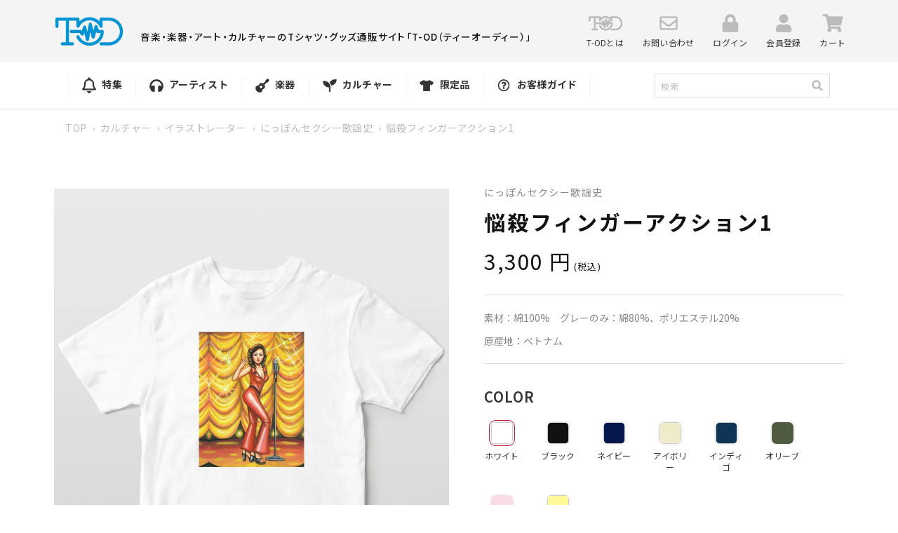

--- FILE ---
content_type: text/html; charset=utf-8
request_url: https://t-od.jp/products/nao-sha-huingaakusiyon1
body_size: 41339
content:
<!doctype html>
<html class="no-js" lang="ja">
  <head>
    <script type="application/vnd.locksmith+json" data-locksmith>{"version":"v254","locked":false,"initialized":true,"scope":"product","access_granted":true,"access_denied":false,"requires_customer":false,"manual_lock":false,"remote_lock":false,"has_timeout":false,"remote_rendered":null,"hide_resource":false,"hide_links_to_resource":false,"transparent":true,"locks":{"all":[],"opened":[]},"keys":[],"keys_signature":"46269932f12552fc16b4e028dc591c218be91ee8faa798c57cb57b140084661c","state":{"template":"product","theme":131326673142,"product":"nao-sha-huingaakusiyon1","collection":null,"page":null,"blog":null,"article":null,"app":null},"now":1768998372,"path":"\/products\/nao-sha-huingaakusiyon1","locale_root_url":"\/","canonical_url":"https:\/\/t-od.jp\/products\/nao-sha-huingaakusiyon1","customer_id":null,"customer_id_signature":"46269932f12552fc16b4e028dc591c218be91ee8faa798c57cb57b140084661c","cart":null}</script><script data-locksmith>!function(){undefined;!function(){var s=window.Locksmith={},e=document.querySelector('script[type="application/vnd.locksmith+json"]'),n=e&&e.innerHTML;if(s.state={},s.util={},s.loading=!1,n)try{s.state=JSON.parse(n)}catch(d){}if(document.addEventListener&&document.querySelector){var o,a,i,t=[76,79,67,75,83,77,73,84,72,49,49],c=function(){a=t.slice(0)},l="style",r=function(e){e&&27!==e.keyCode&&"click"!==e.type||(document.removeEventListener("keydown",r),document.removeEventListener("click",r),o&&document.body.removeChild(o),o=null)};c(),document.addEventListener("keyup",function(e){if(e.keyCode===a[0]){if(clearTimeout(i),a.shift(),0<a.length)return void(i=setTimeout(c,1e3));c(),r(),(o=document.createElement("div"))[l].width="50%",o[l].maxWidth="1000px",o[l].height="85%",o[l].border="1px rgba(0, 0, 0, 0.2) solid",o[l].background="rgba(255, 255, 255, 0.99)",o[l].borderRadius="4px",o[l].position="fixed",o[l].top="50%",o[l].left="50%",o[l].transform="translateY(-50%) translateX(-50%)",o[l].boxShadow="0 2px 5px rgba(0, 0, 0, 0.3), 0 0 100vh 100vw rgba(0, 0, 0, 0.5)",o[l].zIndex="2147483645";var t=document.createElement("textarea");t.value=JSON.stringify(JSON.parse(n),null,2),t[l].border="none",t[l].display="block",t[l].boxSizing="border-box",t[l].width="100%",t[l].height="100%",t[l].background="transparent",t[l].padding="22px",t[l].fontFamily="monospace",t[l].fontSize="14px",t[l].color="#333",t[l].resize="none",t[l].outline="none",t.readOnly=!0,o.appendChild(t),document.body.appendChild(o),t.addEventListener("click",function(e){e.stopImmediatePropagation()}),t.select(),document.addEventListener("keydown",r),document.addEventListener("click",r)}})}s.isEmbedded=-1!==window.location.search.indexOf("_ab=0&_fd=0&_sc=1"),s.path=s.state.path||window.location.pathname,s.basePath=s.state.locale_root_url.concat("/apps/locksmith").replace(/^\/\//,"/"),s.reloading=!1,s.util.console=window.console||{log:function(){},error:function(){}},s.util.makeUrl=function(e,t){var n,o=s.basePath+e,a=[],i=s.cache();for(n in i)a.push(n+"="+encodeURIComponent(i[n]));for(n in t)a.push(n+"="+encodeURIComponent(t[n]));return s.state.customer_id&&(a.push("customer_id="+encodeURIComponent(s.state.customer_id)),a.push("customer_id_signature="+encodeURIComponent(s.state.customer_id_signature))),o+=(-1===o.indexOf("?")?"?":"&")+a.join("&")},s._initializeCallbacks=[],s.on=function(e,t){if("initialize"!==e)throw'Locksmith.on() currently only supports the "initialize" event';s._initializeCallbacks.push(t)},s.initializeSession=function(e){if(!s.isEmbedded){var t=!1,n=!0,o=!0;(e=e||{}).silent&&(o=n=!(t=!0)),s.ping({silent:t,spinner:n,reload:o,callback:function(){s._initializeCallbacks.forEach(function(e){e()})}})}},s.cache=function(e){var t={};try{var n=function a(e){return(document.cookie.match("(^|; )"+e+"=([^;]*)")||0)[2]};t=JSON.parse(decodeURIComponent(n("locksmith-params")||"{}"))}catch(d){}if(e){for(var o in e)t[o]=e[o];document.cookie="locksmith-params=; expires=Thu, 01 Jan 1970 00:00:00 GMT; path=/",document.cookie="locksmith-params="+encodeURIComponent(JSON.stringify(t))+"; path=/"}return t},s.cache.cart=s.state.cart,s.cache.cartLastSaved=null,s.params=s.cache(),s.util.reload=function(){s.reloading=!0;try{window.location.href=window.location.href.replace(/#.*/,"")}catch(d){s.util.console.error("Preferred reload method failed",d),window.location.reload()}},s.cache.saveCart=function(e){if(!s.cache.cart||s.cache.cart===s.cache.cartLastSaved)return e?e():null;var t=s.cache.cartLastSaved;s.cache.cartLastSaved=s.cache.cart,fetch("/cart/update.js",{method:"POST",headers:{"Content-Type":"application/json",Accept:"application/json"},body:JSON.stringify({attributes:{locksmith:s.cache.cart}})}).then(function(e){if(!e.ok)throw new Error("Cart update failed: "+e.status);return e.json()}).then(function(){e&&e()})["catch"](function(e){if(s.cache.cartLastSaved=t,!s.reloading)throw e})},s.util.spinnerHTML='<style>body{background:#FFF}@keyframes spin{from{transform:rotate(0deg)}to{transform:rotate(360deg)}}#loading{display:flex;width:100%;height:50vh;color:#777;align-items:center;justify-content:center}#loading .spinner{display:block;animation:spin 600ms linear infinite;position:relative;width:50px;height:50px}#loading .spinner-ring{stroke:currentColor;stroke-dasharray:100%;stroke-width:2px;stroke-linecap:round;fill:none}</style><div id="loading"><div class="spinner"><svg width="100%" height="100%"><svg preserveAspectRatio="xMinYMin"><circle class="spinner-ring" cx="50%" cy="50%" r="45%"></circle></svg></svg></div></div>',s.util.clobberBody=function(e){document.body.innerHTML=e},s.util.clobberDocument=function(e){e.responseText&&(e=e.responseText),document.documentElement&&document.removeChild(document.documentElement);var t=document.open("text/html","replace");t.writeln(e),t.close(),setTimeout(function(){var e=t.querySelector("[autofocus]");e&&e.focus()},100)},s.util.serializeForm=function(e){if(e&&"FORM"===e.nodeName){var t,n,o={};for(t=e.elements.length-1;0<=t;t-=1)if(""!==e.elements[t].name)switch(e.elements[t].nodeName){case"INPUT":switch(e.elements[t].type){default:case"text":case"hidden":case"password":case"button":case"reset":case"submit":o[e.elements[t].name]=e.elements[t].value;break;case"checkbox":case"radio":e.elements[t].checked&&(o[e.elements[t].name]=e.elements[t].value);break;case"file":}break;case"TEXTAREA":o[e.elements[t].name]=e.elements[t].value;break;case"SELECT":switch(e.elements[t].type){case"select-one":o[e.elements[t].name]=e.elements[t].value;break;case"select-multiple":for(n=e.elements[t].options.length-1;0<=n;n-=1)e.elements[t].options[n].selected&&(o[e.elements[t].name]=e.elements[t].options[n].value)}break;case"BUTTON":switch(e.elements[t].type){case"reset":case"submit":case"button":o[e.elements[t].name]=e.elements[t].value}}return o}},s.util.on=function(e,i,s,t){t=t||document;var c="locksmith-"+e+i,n=function(e){var t=e.target,n=e.target.parentElement,o=t&&t.className&&(t.className.baseVal||t.className)||"",a=n&&n.className&&(n.className.baseVal||n.className)||"";("string"==typeof o&&-1!==o.split(/\s+/).indexOf(i)||"string"==typeof a&&-1!==a.split(/\s+/).indexOf(i))&&!e[c]&&(e[c]=!0,s(e))};t.attachEvent?t.attachEvent(e,n):t.addEventListener(e,n,!1)},s.util.enableActions=function(e){s.util.on("click","locksmith-action",function(e){e.preventDefault();var t=e.target;t.dataset.confirmWith&&!confirm(t.dataset.confirmWith)||(t.disabled=!0,t.innerText=t.dataset.disableWith,s.post("/action",t.dataset.locksmithParams,{spinner:!1,type:"text",success:function(e){(e=JSON.parse(e.responseText)).message&&alert(e.message),s.util.reload()}}))},e)},s.util.inject=function(e,t){var n=["data","locksmith","append"];if(-1!==t.indexOf(n.join("-"))){var o=document.createElement("div");o.innerHTML=t,e.appendChild(o)}else e.innerHTML=t;var a,i,s=e.querySelectorAll("script");for(i=0;i<s.length;++i){a=s[i];var c=document.createElement("script");if(a.type&&(c.type=a.type),a.src)c.src=a.src;else{var l=document.createTextNode(a.innerHTML);c.appendChild(l)}e.appendChild(c)}var r=e.querySelector("[autofocus]");r&&r.focus()},s.post=function(e,t,n){!1!==(n=n||{}).spinner&&s.util.clobberBody(s.util.spinnerHTML);var o={};n.container===document?(o.layout=1,n.success=function(e){s.util.clobberDocument(e)}):n.container&&(o.layout=0,n.success=function(e){var t=document.getElementById(n.container);s.util.inject(t,e),t.id===t.firstChild.id&&t.parentElement.replaceChild(t.firstChild,t)}),n.form_type&&(t.form_type=n.form_type),n.include_layout_classes!==undefined&&(t.include_layout_classes=n.include_layout_classes),n.lock_id!==undefined&&(t.lock_id=n.lock_id),s.loading=!0;var a=s.util.makeUrl(e,o),i="json"===n.type||"text"===n.type;fetch(a,{method:"POST",headers:{"Content-Type":"application/json",Accept:i?"application/json":"text/html"},body:JSON.stringify(t)}).then(function(e){if(!e.ok)throw new Error("Request failed: "+e.status);return e.text()}).then(function(e){var t=n.success||s.util.clobberDocument;t(i?{responseText:e}:e)})["catch"](function(e){if(!s.reloading)if("dashboard.weglot.com"!==window.location.host){if(!n.silent)throw alert("Something went wrong! Please refresh and try again."),e;console.error(e)}else console.error(e)})["finally"](function(){s.loading=!1})},s.postResource=function(e,t){e.path=s.path,e.search=window.location.search,e.state=s.state,e.passcode&&(e.passcode=e.passcode.trim()),e.email&&(e.email=e.email.trim()),e.state.cart=s.cache.cart,e.locksmith_json=s.jsonTag,e.locksmith_json_signature=s.jsonTagSignature,s.post("/resource",e,t)},s.ping=function(e){if(!s.isEmbedded){e=e||{};var t=function(){e.reload?s.util.reload():"function"==typeof e.callback&&e.callback()};s.post("/ping",{path:s.path,search:window.location.search,state:s.state},{spinner:!!e.spinner,silent:"undefined"==typeof e.silent||e.silent,type:"text",success:function(e){e&&e.responseText?((e=JSON.parse(e.responseText)).messages&&0<e.messages.length&&s.showMessages(e.messages),e.cart&&s.cache.cart!==e.cart?(s.cache.cart=e.cart,s.cache.saveCart(function(){t(),e.cart&&e.cart.match(/^.+:/)&&s.util.reload()})):t()):console.error("[Locksmith] Invalid result in ping callback:",e)}})}},s.timeoutMonitor=function(){var e=s.cache.cart;s.ping({callback:function(){e!==s.cache.cart||setTimeout(function(){s.timeoutMonitor()},6e4)}})},s.showMessages=function(e){var t=document.createElement("div");t.style.position="fixed",t.style.left=0,t.style.right=0,t.style.bottom="-50px",t.style.opacity=0,t.style.background="#191919",t.style.color="#ddd",t.style.transition="bottom 0.2s, opacity 0.2s",t.style.zIndex=999999,t.innerHTML="        <style>          .locksmith-ab .locksmith-b { display: none; }          .locksmith-ab.toggled .locksmith-b { display: flex; }          .locksmith-ab.toggled .locksmith-a { display: none; }          .locksmith-flex { display: flex; flex-wrap: wrap; justify-content: space-between; align-items: center; padding: 10px 20px; }          .locksmith-message + .locksmith-message { border-top: 1px #555 solid; }          .locksmith-message a { color: inherit; font-weight: bold; }          .locksmith-message a:hover { color: inherit; opacity: 0.8; }          a.locksmith-ab-toggle { font-weight: inherit; text-decoration: underline; }          .locksmith-text { flex-grow: 1; }          .locksmith-cta { flex-grow: 0; text-align: right; }          .locksmith-cta button { transform: scale(0.8); transform-origin: left; }          .locksmith-cta > * { display: block; }          .locksmith-cta > * + * { margin-top: 10px; }          .locksmith-message a.locksmith-close { flex-grow: 0; text-decoration: none; margin-left: 15px; font-size: 30px; font-family: monospace; display: block; padding: 2px 10px; }                    @media screen and (max-width: 600px) {            .locksmith-wide-only { display: none !important; }            .locksmith-flex { padding: 0 15px; }            .locksmith-flex > * { margin-top: 5px; margin-bottom: 5px; }            .locksmith-cta { text-align: left; }          }                    @media screen and (min-width: 601px) {            .locksmith-narrow-only { display: none !important; }          }        </style>      "+e.map(function(e){return'<div class="locksmith-message">'+e+"</div>"}).join(""),document.body.appendChild(t),document.body.style.position="relative",document.body.parentElement.style.paddingBottom=t.offsetHeight+"px",setTimeout(function(){t.style.bottom=0,t.style.opacity=1},50),s.util.on("click","locksmith-ab-toggle",function(e){e.preventDefault();for(var t=e.target.parentElement;-1===t.className.split(" ").indexOf("locksmith-ab");)t=t.parentElement;-1!==t.className.split(" ").indexOf("toggled")?t.className=t.className.replace("toggled",""):t.className=t.className+" toggled"}),s.util.enableActions(t)}}()}();</script>
      <script data-locksmith>Locksmith.cache.cart=null</script>

  <script data-locksmith>Locksmith.jsonTag="{\"version\":\"v254\",\"locked\":false,\"initialized\":true,\"scope\":\"product\",\"access_granted\":true,\"access_denied\":false,\"requires_customer\":false,\"manual_lock\":false,\"remote_lock\":false,\"has_timeout\":false,\"remote_rendered\":null,\"hide_resource\":false,\"hide_links_to_resource\":false,\"transparent\":true,\"locks\":{\"all\":[],\"opened\":[]},\"keys\":[],\"keys_signature\":\"46269932f12552fc16b4e028dc591c218be91ee8faa798c57cb57b140084661c\",\"state\":{\"template\":\"product\",\"theme\":131326673142,\"product\":\"nao-sha-huingaakusiyon1\",\"collection\":null,\"page\":null,\"blog\":null,\"article\":null,\"app\":null},\"now\":1768998372,\"path\":\"\\\/products\\\/nao-sha-huingaakusiyon1\",\"locale_root_url\":\"\\\/\",\"canonical_url\":\"https:\\\/\\\/t-od.jp\\\/products\\\/nao-sha-huingaakusiyon1\",\"customer_id\":null,\"customer_id_signature\":\"46269932f12552fc16b4e028dc591c218be91ee8faa798c57cb57b140084661c\",\"cart\":null}";Locksmith.jsonTagSignature="80ddbfd6492025f93203c9bc9405297e23d24d21efb8b9564fe4046ac0fae35b"</script>
    <meta charset="utf-8">
    <meta http-equiv="X-UA-Compatible" content="IE=edge">
    <meta name="viewport" content="width=device-width,initial-scale=1">
    <meta name="theme-color" content="">
    <link rel="canonical" href="https://t-od.jp/products/nao-sha-huingaakusiyon1">
    <link rel="preconnect" href="https://cdn.shopify.com" crossorigin>
        
    <!-- Google Tag Manager -->
    <script>(function(w,d,s,l,i){w[l]=w[l]||[];w[l].push({'gtm.start':
new Date().getTime(),event:'gtm.js'});var f=d.getElementsByTagName(s)[0],
j=d.createElement(s),dl=l!='dataLayer'?'&l='+l:'';j.async=true;j.src=
'https://www.googletagmanager.com/gtm.js?id='+i+dl;f.parentNode.insertBefore(j,f);
})(window,document,'script','dataLayer','GTM-5MRH9SKB');</script>
    <!-- End Google Tag Manager --><link rel="icon" type="image/png" href="//t-od.jp/cdn/shop/files/favicon_32x32.jpg?v=1644889800"><link rel="preconnect" href="https://fonts.shopifycdn.com" crossorigin><title>
      悩殺フィンガーアクション1
 &ndash; T-OD（株式会社リットーミュージック T1010001032081）</title>

    
<meta name="description" content="昭和のお色気美女を描かせたら当代随一。吉岡里奈さんによるセクシーなイラストのTシャツです。">


    

<meta property="og:site_name" content="T-OD（株式会社リットーミュージック T1010001032081）">
<meta property="og:url" content="https://t-od.jp/products/nao-sha-huingaakusiyon1"><meta property="og:title" content="悩殺フィンガーアクション1">
<meta property="og:type" content="product">
<meta property="og:description" content="昭和のお色気美女を描かせたら当代随一。吉岡里奈さんによるセクシーなイラストのTシャツです。">
<meta property="og:image" content="http://t-od.jp/cdn/shop/products/sexykayouTSMC300120000001.001.-_1.jpg?v=1645773806">
<meta property="og:image:secure_url" content="https://t-od.jp/cdn/shop/products/sexykayouTSMC300120000001.001.-_1.jpg?v=1645773806">
<meta property="og:image:width" content="1340">
  <meta property="og:image:height" content="1600"><meta property="og:price:amount" content="3,300">
<meta property="og:price:currency" content="JPY">
<meta name="twitter:site" content="@tod_tshirts"><meta name="twitter:card" content="summary_large_image"><meta name="twitter:title" content="悩殺フィンガーアクション1">
<meta name="twitter:description" content="昭和のお色気美女を描かせたら当代随一。吉岡里奈さんによるセクシーなイラストのTシャツです。">


    <script src="//t-od.jp/cdn/shop/t/5/assets/global.js?v=98741309633483609121646816041" defer="defer"></script>
    <script src="//t-od.jp/cdn/shop/t/5/assets/jquery-1.12.4.min.js?v=143819514376552347241646816044"></script>
    <script src="//t-od.jp/cdn/shop/t/5/assets/slick.js?v=105025176094941433761646816040" defer="defer"></script>
    <script src="//t-od.jp/cdn/shop/t/5/assets/jquery.magnific-popup.js?v=140891329764950096061646816040" defer="defer"></script>
    <script src="//t-od.jp/cdn/shop/t/5/assets/photoswipe.min.js?v=19871469180141739531646816041" defer="defer"></script>
    <script src="//t-od.jp/cdn/shop/t/5/assets/photoswipe-ui-default.min.js?v=160891119641900135171646816042" defer="defer"></script>
    <script src="//t-od.jp/cdn/shop/t/5/assets/common.js?v=67519863776831617151646816040" defer="defer"></script>
    <script>window.performance && window.performance.mark && window.performance.mark('shopify.content_for_header.start');</script><meta name="facebook-domain-verification" content="duk600ygddki3my4u3966gzbvziqxk">
<meta name="google-site-verification" content="J7LUuxFVrnwxP8EUOmm6z9rkwMnoCqkKeS2n2R_eQTE">
<meta id="shopify-digital-wallet" name="shopify-digital-wallet" content="/60455321846/digital_wallets/dialog">
<link rel="alternate" type="application/json+oembed" href="https://t-od.jp/products/nao-sha-huingaakusiyon1.oembed">
<script async="async" src="/checkouts/internal/preloads.js?locale=ja-JP"></script>
<script id="shopify-features" type="application/json">{"accessToken":"17d5809502b211d706ded6b2d4dc4f4c","betas":["rich-media-storefront-analytics"],"domain":"t-od.jp","predictiveSearch":false,"shopId":60455321846,"locale":"ja"}</script>
<script>var Shopify = Shopify || {};
Shopify.shop = "t-od.myshopify.com";
Shopify.locale = "ja";
Shopify.currency = {"active":"JPY","rate":"1.0"};
Shopify.country = "JP";
Shopify.theme = {"name":"t-od.myshopify.com\/main-20250909差分対応済み","id":131326673142,"schema_name":"Dawn","schema_version":"2.2.0","theme_store_id":null,"role":"main"};
Shopify.theme.handle = "null";
Shopify.theme.style = {"id":null,"handle":null};
Shopify.cdnHost = "t-od.jp/cdn";
Shopify.routes = Shopify.routes || {};
Shopify.routes.root = "/";</script>
<script type="module">!function(o){(o.Shopify=o.Shopify||{}).modules=!0}(window);</script>
<script>!function(o){function n(){var o=[];function n(){o.push(Array.prototype.slice.apply(arguments))}return n.q=o,n}var t=o.Shopify=o.Shopify||{};t.loadFeatures=n(),t.autoloadFeatures=n()}(window);</script>
<script id="shop-js-analytics" type="application/json">{"pageType":"product"}</script>
<script defer="defer" async type="module" src="//t-od.jp/cdn/shopifycloud/shop-js/modules/v2/client.init-shop-cart-sync_CZKilf07.ja.esm.js"></script>
<script defer="defer" async type="module" src="//t-od.jp/cdn/shopifycloud/shop-js/modules/v2/chunk.common_rlhnONO2.esm.js"></script>
<script type="module">
  await import("//t-od.jp/cdn/shopifycloud/shop-js/modules/v2/client.init-shop-cart-sync_CZKilf07.ja.esm.js");
await import("//t-od.jp/cdn/shopifycloud/shop-js/modules/v2/chunk.common_rlhnONO2.esm.js");

  window.Shopify.SignInWithShop?.initShopCartSync?.({"fedCMEnabled":true,"windoidEnabled":true});

</script>
<script id="__st">var __st={"a":60455321846,"offset":32400,"reqid":"e1d2da6a-4e1c-4ad4-be22-64a02c3a748b-1768998372","pageurl":"t-od.jp\/products\/nao-sha-huingaakusiyon1","u":"5fa7a472614b","p":"product","rtyp":"product","rid":7578004717814};</script>
<script>window.ShopifyPaypalV4VisibilityTracking = true;</script>
<script id="captcha-bootstrap">!function(){'use strict';const t='contact',e='account',n='new_comment',o=[[t,t],['blogs',n],['comments',n],[t,'customer']],c=[[e,'customer_login'],[e,'guest_login'],[e,'recover_customer_password'],[e,'create_customer']],r=t=>t.map((([t,e])=>`form[action*='/${t}']:not([data-nocaptcha='true']) input[name='form_type'][value='${e}']`)).join(','),a=t=>()=>t?[...document.querySelectorAll(t)].map((t=>t.form)):[];function s(){const t=[...o],e=r(t);return a(e)}const i='password',u='form_key',d=['recaptcha-v3-token','g-recaptcha-response','h-captcha-response',i],f=()=>{try{return window.sessionStorage}catch{return}},m='__shopify_v',_=t=>t.elements[u];function p(t,e,n=!1){try{const o=window.sessionStorage,c=JSON.parse(o.getItem(e)),{data:r}=function(t){const{data:e,action:n}=t;return t[m]||n?{data:e,action:n}:{data:t,action:n}}(c);for(const[e,n]of Object.entries(r))t.elements[e]&&(t.elements[e].value=n);n&&o.removeItem(e)}catch(o){console.error('form repopulation failed',{error:o})}}const l='form_type',E='cptcha';function T(t){t.dataset[E]=!0}const w=window,h=w.document,L='Shopify',v='ce_forms',y='captcha';let A=!1;((t,e)=>{const n=(g='f06e6c50-85a8-45c8-87d0-21a2b65856fe',I='https://cdn.shopify.com/shopifycloud/storefront-forms-hcaptcha/ce_storefront_forms_captcha_hcaptcha.v1.5.2.iife.js',D={infoText:'hCaptchaによる保護',privacyText:'プライバシー',termsText:'利用規約'},(t,e,n)=>{const o=w[L][v],c=o.bindForm;if(c)return c(t,g,e,D).then(n);var r;o.q.push([[t,g,e,D],n]),r=I,A||(h.body.append(Object.assign(h.createElement('script'),{id:'captcha-provider',async:!0,src:r})),A=!0)});var g,I,D;w[L]=w[L]||{},w[L][v]=w[L][v]||{},w[L][v].q=[],w[L][y]=w[L][y]||{},w[L][y].protect=function(t,e){n(t,void 0,e),T(t)},Object.freeze(w[L][y]),function(t,e,n,w,h,L){const[v,y,A,g]=function(t,e,n){const i=e?o:[],u=t?c:[],d=[...i,...u],f=r(d),m=r(i),_=r(d.filter((([t,e])=>n.includes(e))));return[a(f),a(m),a(_),s()]}(w,h,L),I=t=>{const e=t.target;return e instanceof HTMLFormElement?e:e&&e.form},D=t=>v().includes(t);t.addEventListener('submit',(t=>{const e=I(t);if(!e)return;const n=D(e)&&!e.dataset.hcaptchaBound&&!e.dataset.recaptchaBound,o=_(e),c=g().includes(e)&&(!o||!o.value);(n||c)&&t.preventDefault(),c&&!n&&(function(t){try{if(!f())return;!function(t){const e=f();if(!e)return;const n=_(t);if(!n)return;const o=n.value;o&&e.removeItem(o)}(t);const e=Array.from(Array(32),(()=>Math.random().toString(36)[2])).join('');!function(t,e){_(t)||t.append(Object.assign(document.createElement('input'),{type:'hidden',name:u})),t.elements[u].value=e}(t,e),function(t,e){const n=f();if(!n)return;const o=[...t.querySelectorAll(`input[type='${i}']`)].map((({name:t})=>t)),c=[...d,...o],r={};for(const[a,s]of new FormData(t).entries())c.includes(a)||(r[a]=s);n.setItem(e,JSON.stringify({[m]:1,action:t.action,data:r}))}(t,e)}catch(e){console.error('failed to persist form',e)}}(e),e.submit())}));const S=(t,e)=>{t&&!t.dataset[E]&&(n(t,e.some((e=>e===t))),T(t))};for(const o of['focusin','change'])t.addEventListener(o,(t=>{const e=I(t);D(e)&&S(e,y())}));const B=e.get('form_key'),M=e.get(l),P=B&&M;t.addEventListener('DOMContentLoaded',(()=>{const t=y();if(P)for(const e of t)e.elements[l].value===M&&p(e,B);[...new Set([...A(),...v().filter((t=>'true'===t.dataset.shopifyCaptcha))])].forEach((e=>S(e,t)))}))}(h,new URLSearchParams(w.location.search),n,t,e,['guest_login'])})(!0,!0)}();</script>
<script integrity="sha256-4kQ18oKyAcykRKYeNunJcIwy7WH5gtpwJnB7kiuLZ1E=" data-source-attribution="shopify.loadfeatures" defer="defer" src="//t-od.jp/cdn/shopifycloud/storefront/assets/storefront/load_feature-a0a9edcb.js" crossorigin="anonymous"></script>
<script data-source-attribution="shopify.dynamic_checkout.dynamic.init">var Shopify=Shopify||{};Shopify.PaymentButton=Shopify.PaymentButton||{isStorefrontPortableWallets:!0,init:function(){window.Shopify.PaymentButton.init=function(){};var t=document.createElement("script");t.src="https://t-od.jp/cdn/shopifycloud/portable-wallets/latest/portable-wallets.ja.js",t.type="module",document.head.appendChild(t)}};
</script>
<script data-source-attribution="shopify.dynamic_checkout.buyer_consent">
  function portableWalletsHideBuyerConsent(e){var t=document.getElementById("shopify-buyer-consent"),n=document.getElementById("shopify-subscription-policy-button");t&&n&&(t.classList.add("hidden"),t.setAttribute("aria-hidden","true"),n.removeEventListener("click",e))}function portableWalletsShowBuyerConsent(e){var t=document.getElementById("shopify-buyer-consent"),n=document.getElementById("shopify-subscription-policy-button");t&&n&&(t.classList.remove("hidden"),t.removeAttribute("aria-hidden"),n.addEventListener("click",e))}window.Shopify?.PaymentButton&&(window.Shopify.PaymentButton.hideBuyerConsent=portableWalletsHideBuyerConsent,window.Shopify.PaymentButton.showBuyerConsent=portableWalletsShowBuyerConsent);
</script>
<script>
  function portableWalletsCleanup(e){e&&e.src&&console.error("Failed to load portable wallets script "+e.src);var t=document.querySelectorAll("shopify-accelerated-checkout .shopify-payment-button__skeleton, shopify-accelerated-checkout-cart .wallet-cart-button__skeleton"),e=document.getElementById("shopify-buyer-consent");for(let e=0;e<t.length;e++)t[e].remove();e&&e.remove()}function portableWalletsNotLoadedAsModule(e){e instanceof ErrorEvent&&"string"==typeof e.message&&e.message.includes("import.meta")&&"string"==typeof e.filename&&e.filename.includes("portable-wallets")&&(window.removeEventListener("error",portableWalletsNotLoadedAsModule),window.Shopify.PaymentButton.failedToLoad=e,"loading"===document.readyState?document.addEventListener("DOMContentLoaded",window.Shopify.PaymentButton.init):window.Shopify.PaymentButton.init())}window.addEventListener("error",portableWalletsNotLoadedAsModule);
</script>

<script type="module" src="https://t-od.jp/cdn/shopifycloud/portable-wallets/latest/portable-wallets.ja.js" onError="portableWalletsCleanup(this)" crossorigin="anonymous"></script>
<script nomodule>
  document.addEventListener("DOMContentLoaded", portableWalletsCleanup);
</script>

<link id="shopify-accelerated-checkout-styles" rel="stylesheet" media="screen" href="https://t-od.jp/cdn/shopifycloud/portable-wallets/latest/accelerated-checkout-backwards-compat.css" crossorigin="anonymous">
<style id="shopify-accelerated-checkout-cart">
        #shopify-buyer-consent {
  margin-top: 1em;
  display: inline-block;
  width: 100%;
}

#shopify-buyer-consent.hidden {
  display: none;
}

#shopify-subscription-policy-button {
  background: none;
  border: none;
  padding: 0;
  text-decoration: underline;
  font-size: inherit;
  cursor: pointer;
}

#shopify-subscription-policy-button::before {
  box-shadow: none;
}

      </style>
<script id="sections-script" data-sections="main-product,header" defer="defer" src="//t-od.jp/cdn/shop/t/5/compiled_assets/scripts.js?v=15553"></script>
<script>window.performance && window.performance.mark && window.performance.mark('shopify.content_for_header.end');</script>


    <style data-shopify>
      @font-face {
  font-family: Assistant;
  font-weight: 400;
  font-style: normal;
  font-display: swap;
  src: url("//t-od.jp/cdn/fonts/assistant/assistant_n4.9120912a469cad1cc292572851508ca49d12e768.woff2") format("woff2"),
       url("//t-od.jp/cdn/fonts/assistant/assistant_n4.6e9875ce64e0fefcd3f4446b7ec9036b3ddd2985.woff") format("woff");
}

      @font-face {
  font-family: Assistant;
  font-weight: 700;
  font-style: normal;
  font-display: swap;
  src: url("//t-od.jp/cdn/fonts/assistant/assistant_n7.bf44452348ec8b8efa3aa3068825305886b1c83c.woff2") format("woff2"),
       url("//t-od.jp/cdn/fonts/assistant/assistant_n7.0c887fee83f6b3bda822f1150b912c72da0f7b64.woff") format("woff");
}

      
      
      @font-face {
  font-family: Assistant;
  font-weight: 400;
  font-style: normal;
  font-display: swap;
  src: url("//t-od.jp/cdn/fonts/assistant/assistant_n4.9120912a469cad1cc292572851508ca49d12e768.woff2") format("woff2"),
       url("//t-od.jp/cdn/fonts/assistant/assistant_n4.6e9875ce64e0fefcd3f4446b7ec9036b3ddd2985.woff") format("woff");
}


      :root {
        --font-body-family: Assistant, sans-serif;
        --font-body-style: normal;
        --font-body-weight: 400;

        --font-heading-family: Assistant, sans-serif;
        --font-heading-style: normal;
        --font-heading-weight: 400;

        --color-base-text: 18, 18, 18;
        --color-base-background-1: 255, 255, 255;
        --color-base-background-2: 243, 243, 243;
        --color-base-solid-button-labels: 255, 255, 255;
        --color-base-outline-button-labels: 18, 18, 18;
        --color-base-accent-1: 18, 18, 18;
        --color-base-accent-2: 51, 79, 180;
        --payment-terms-background-color: #FFFFFF;

        --gradient-base-background-1: #FFFFFF;
        --gradient-base-background-2: #F3F3F3;
        --gradient-base-accent-1: #121212;
        --gradient-base-accent-2: #334FB4;

        --page-width: 160rem;
        --page-width-margin: 2rem;
      }

      *,
      *::before,
      *::after {
        box-sizing: inherit;
      }

      html {
        box-sizing: border-box;
        font-size: 62.5%;
        height: 100%;
      }

      body {
        display: grid;
        grid-template-rows: auto auto 1fr auto;
        grid-template-columns: 100%;
        min-height: 100%;
        margin: 0;
        font-size: 1.5rem;
        letter-spacing: 0.06rem;
        line-height: 1.8;
        font-family: var(--font-body-family);
        font-style: var(--font-body-style);
        font-weight: var(--font-body-weight);
      }

      .pageVisual {
	      background-image: url(//t-od.jp/cdn/shop/t/5/assets/header-background.png?v=31911624475363425241646816040);
      }

      .comLink a::after {
	      background-image: url(//t-od.jp/cdn/shop/t/5/assets/icon15.png?v=110153330379064145921646816040);
      }

      .numberUl select {
        background: #fff url(//t-od.jp/cdn/shop/t/5/assets/icon16.png?v=74496466518542886991646816046) no-repeat right 9px center;
      }

      .contactLink a::after {
        background-image: url(//t-od.jp/cdn/shop/t/5/assets/icon17.png?v=4406617493975686591646816041);
      }

      .slick-prev:before {
        background: url(//t-od.jp/cdn/shop/t/5/assets/prev.png?v=92735807785684790871646816040);
      }

      .slick-next:before {
        background: url(//t-od.jp/cdn/shop/t/5/assets/next.png?v=159190664544771009981646816040);
      }

      @media screen and (min-width: 750px) {
        body {
          font-size: 1.6rem;
        }
      }
    </style>

    <link href="//t-od.jp/cdn/shop/t/5/assets/base.css?v=92100600636134092251649657737" rel="stylesheet" type="text/css" media="all" />
    <link href="//t-od.jp/cdn/shop/t/5/assets/slick.css?v=98340474046176884051646816040" rel="stylesheet" type="text/css" media="all" />
    <link href="//t-od.jp/cdn/shop/t/5/assets/magnific-popup.css?v=65451962456944049981646816041" rel="stylesheet" type="text/css" media="all" />
    <link href="//t-od.jp/cdn/shop/t/5/assets/photoswipe.css?v=31669199233577837681646816039" rel="stylesheet" type="text/css" media="all" />
    <link href="//t-od.jp/cdn/shop/t/5/assets/default-skin.css?v=177203288492713698491646816045" rel="stylesheet" type="text/css" media="all" />
    <link href="//t-od.jp/cdn/shop/t/5/assets/style.css?v=162498683867376786951757391926" rel="stylesheet" type="text/css" media="all" />
<link rel="preload" as="font" href="//t-od.jp/cdn/fonts/assistant/assistant_n4.9120912a469cad1cc292572851508ca49d12e768.woff2" type="font/woff2" crossorigin><link rel="preload" as="font" href="//t-od.jp/cdn/fonts/assistant/assistant_n4.9120912a469cad1cc292572851508ca49d12e768.woff2" type="font/woff2" crossorigin><script>document.documentElement.className = document.documentElement.className.replace('no-js', 'js');</script>
  	

<!-- BEGIN app block: shopify://apps/vitals/blocks/app-embed/aeb48102-2a5a-4f39-bdbd-d8d49f4e20b8 --><link rel="preconnect" href="https://appsolve.io/" /><link rel="preconnect" href="https://cdn-sf.vitals.app/" /><script data-ver="58" id="vtlsAebData" class="notranslate">window.vtlsLiquidData = window.vtlsLiquidData || {};window.vtlsLiquidData.buildId = 56366;

window.vtlsLiquidData.apiHosts = {
	...window.vtlsLiquidData.apiHosts,
	"1": "https://appsolve.io"
};
	window.vtlsLiquidData.moduleSettings = {"48":{"469":true,"491":true,"588":true,"595":false,"603":"","605":"","606":"","781":true,"783":1,"876":0,"1076":true,"1105":0},"53":{"636":"4b8e15","637":"ffffff","638":0,"639":5,"640":"割引額：","642":"在庫切れ","643":"こちらの商品：","644":"合計金額：","645":true,"646":"カートに追加","647":"のご注文で","648":"で","649":"オフ","650":"各","651":"購入","652":"小計","653":"割引","654":"以前の価格","655":0,"656":0,"657":0,"658":0,"659":"ffffff","660":14,"661":"center","671":"000000","702":"数量","731":"そして","733":0,"734":"362e94","735":"8e86ed","736":true,"737":true,"738":true,"739":"right","740":60,"741":"無料","742":"無料","743":"ギフトを取得する","744":"1,2,4,5","750":"賜物","762":"割引","763":false,"773":"商品がカートに追加されました。","786":"割引額","848":"ffffff","849":"f6f6f6","850":"4f4f4f","851":"アイテムごと:","895":"eceeef","1007":"商品を交換","1010":"{}","1012":true,"1028":"他のお客様はこのオファーが気に入りました","1029":"注文に追加する","1030":"注文に追加されました","1031":"ご購入手続きへ","1032":1,"1033":"{}","1035":"もっと見る","1036":"少なく見る","1037":"{}","1077":"%","1083":"ご購入手続きへ","1085":100,"1086":"cd1900","1091":10,"1092":1,"1093":"{}","1164":"送料無料"}};

window.vtlsLiquidData.shopThemeName = "Dawn";window.vtlsLiquidData.settingTranslation = {"53":{"640":{"ja":"割引額："},"642":{"ja":"在庫切れ"},"643":{"ja":"こちらの商品："},"644":{"ja":"合計金額："},"646":{"ja":"カートに追加"},"647":{"ja":"のご注文で"},"648":{"ja":"で"},"649":{"ja":"オフ"},"650":{"ja":"各"},"651":{"ja":"購入"},"652":{"ja":"小計"},"653":{"ja":"割引"},"654":{"ja":"以前の価格"},"702":{"ja":"数量"},"731":{"ja":"そして"},"741":{"ja":"無料"},"742":{"ja":"無料"},"743":{"ja":"ギフトを取得する"},"750":{"ja":"賜物"},"762":{"ja":"割引"},"773":{"ja":"商品がカートに追加されました。"},"786":{"ja":"割引額"},"851":{"ja":"アイテムごと:"},"1007":{"ja":"商品を交換"},"1028":{"ja":"他のお客様はこのオファーが気に入りました"},"1029":{"ja":"注文に追加する"},"1030":{"ja":"注文に追加されました"},"1031":{"ja":"ご購入手続きへ"},"1035":{"ja":"もっと見る"},"1036":{"ja":"少なく見る"},"1083":{"ja":"ご購入手続きへ"},"1164":{"ja":"送料無料"},"1167":{"ja":"利用できません"}}};window.vtlsLiquidData.ubOfferTypes={"1":[1,2,6]};window.vtlsLiquidData.shopSettings={};window.vtlsLiquidData.shopSettings.cartType="";window.vtlsLiquidData.shopInfo={id:60455321846,domain:"t-od.jp",shopifyDomain:"t-od.myshopify.com",primaryLocaleIsoCode: "ja",defaultCurrency:"JPY",enabledCurrencies:["JPY"],moneyFormat:"{{amount_no_decimals}}",moneyWithCurrencyFormat:"{{amount_no_decimals}} 円",appId:"1",appName:"Vitals",};window.vtlsLiquidData.acceptedScopes = {"1":[12,9,17,15,23,19,3,7,1,11,4,21,13,10,18,16,24,20,14,8,2,37,22]};window.vtlsLiquidData.product = {"id": 7578004717814,"available": true,"title": "悩殺フィンガーアクション1","handle": "nao-sha-huingaakusiyon1","vendor": "にっぽんセクシー歌謡史","type": "","tags": ["category3_にっぽんセクシー歌謡史","お座敷","お色気歌謡","サイズ表非表示","セクシー歌謡","トーヨー連携","夏木マリ","奥村チヨ","山本リンダ","昭和","昭和歌謡","辺見マリ"],"description": "1","featured_image":{"src": "//t-od.jp/cdn/shop/products/sexykayouTSMC300120000001.001.-_1.jpg?v=1645773806","aspect_ratio": "0.8375"},"collectionIds": [390395068662],"variants": [{"id": 42619274363126,"title": "ホワイト \/ 150","option1": "ホワイト","option2": "150","option3": null,"price": 330000,"compare_at_price": null,"available": true,"image":null,"featured_media_id":null,"is_preorderable":0},{"id": 42619274428662,"title": "ブラック \/ 150","option1": "ブラック","option2": "150","option3": null,"price": 330000,"compare_at_price": null,"available": true,"image":null,"featured_media_id":null,"is_preorderable":0},{"id": 42619274494198,"title": "ネイビー \/ 150","option1": "ネイビー","option2": "150","option3": null,"price": 330000,"compare_at_price": null,"available": true,"image":null,"featured_media_id":null,"is_preorderable":0},{"id": 42619274559734,"title": "アイボリー \/ 150","option1": "アイボリー","option2": "150","option3": null,"price": 330000,"compare_at_price": null,"available": true,"image":null,"featured_media_id":null,"is_preorderable":0},{"id": 42619274592502,"title": "インディゴ \/ 150","option1": "インディゴ","option2": "150","option3": null,"price": 330000,"compare_at_price": null,"available": true,"image":null,"featured_media_id":null,"is_preorderable":0},{"id": 42619274658038,"title": "オリーブ \/ 150","option1": "オリーブ","option2": "150","option3": null,"price": 330000,"compare_at_price": null,"available": true,"image":null,"featured_media_id":null,"is_preorderable":0},{"id": 42619274723574,"title": "ライトピンク \/ 150","option1": "ライトピンク","option2": "150","option3": null,"price": 330000,"compare_at_price": null,"available": true,"image":null,"featured_media_id":null,"is_preorderable":0},{"id": 42619274789110,"title": "ライトイエロー \/ 150","option1": "ライトイエロー","option2": "150","option3": null,"price": 330000,"compare_at_price": null,"available": true,"image":null,"featured_media_id":null,"is_preorderable":0},{"id": 42619274821878,"title": "ホワイト \/ 160","option1": "ホワイト","option2": "160","option3": null,"price": 330000,"compare_at_price": null,"available": true,"image":null,"featured_media_id":null,"is_preorderable":0},{"id": 42619274887414,"title": "ブラック \/ 160","option1": "ブラック","option2": "160","option3": null,"price": 330000,"compare_at_price": null,"available": true,"image":null,"featured_media_id":null,"is_preorderable":0},{"id": 42619274952950,"title": "ネイビー \/ 160","option1": "ネイビー","option2": "160","option3": null,"price": 330000,"compare_at_price": null,"available": true,"image":null,"featured_media_id":null,"is_preorderable":0},{"id": 42619275018486,"title": "アイボリー \/ 160","option1": "アイボリー","option2": "160","option3": null,"price": 330000,"compare_at_price": null,"available": true,"image":null,"featured_media_id":null,"is_preorderable":0},{"id": 42619275084022,"title": "インディゴ \/ 160","option1": "インディゴ","option2": "160","option3": null,"price": 330000,"compare_at_price": null,"available": true,"image":null,"featured_media_id":null,"is_preorderable":0},{"id": 42619275116790,"title": "オリーブ \/ 160","option1": "オリーブ","option2": "160","option3": null,"price": 330000,"compare_at_price": null,"available": true,"image":null,"featured_media_id":null,"is_preorderable":0},{"id": 42619275215094,"title": "ライトピンク \/ 160","option1": "ライトピンク","option2": "160","option3": null,"price": 330000,"compare_at_price": null,"available": true,"image":null,"featured_media_id":null,"is_preorderable":0},{"id": 42619275280630,"title": "ライトイエロー \/ 160","option1": "ライトイエロー","option2": "160","option3": null,"price": 330000,"compare_at_price": null,"available": true,"image":null,"featured_media_id":null,"is_preorderable":0},{"id": 42619275313398,"title": "ホワイト \/ S","option1": "ホワイト","option2": "S","option3": null,"price": 330000,"compare_at_price": null,"available": true,"image":null,"featured_media_id":null,"is_preorderable":0},{"id": 42619275378934,"title": "ブラック \/ S","option1": "ブラック","option2": "S","option3": null,"price": 330000,"compare_at_price": null,"available": true,"image":null,"featured_media_id":null,"is_preorderable":0},{"id": 42619275444470,"title": "ネイビー \/ S","option1": "ネイビー","option2": "S","option3": null,"price": 330000,"compare_at_price": null,"available": true,"image":null,"featured_media_id":null,"is_preorderable":0},{"id": 42619275510006,"title": "アイボリー \/ S","option1": "アイボリー","option2": "S","option3": null,"price": 330000,"compare_at_price": null,"available": true,"image":null,"featured_media_id":null,"is_preorderable":0},{"id": 42619275575542,"title": "インディゴ \/ S","option1": "インディゴ","option2": "S","option3": null,"price": 330000,"compare_at_price": null,"available": true,"image":null,"featured_media_id":null,"is_preorderable":0},{"id": 42619275608310,"title": "オリーブ \/ S","option1": "オリーブ","option2": "S","option3": null,"price": 330000,"compare_at_price": null,"available": true,"image":null,"featured_media_id":null,"is_preorderable":0},{"id": 42619275673846,"title": "ライトピンク \/ S","option1": "ライトピンク","option2": "S","option3": null,"price": 330000,"compare_at_price": null,"available": true,"image":null,"featured_media_id":null,"is_preorderable":0},{"id": 42619275739382,"title": "ライトイエロー \/ S","option1": "ライトイエロー","option2": "S","option3": null,"price": 330000,"compare_at_price": null,"available": true,"image":null,"featured_media_id":null,"is_preorderable":0},{"id": 42619275804918,"title": "ホワイト \/ M","option1": "ホワイト","option2": "M","option3": null,"price": 330000,"compare_at_price": null,"available": true,"image":null,"featured_media_id":null,"is_preorderable":0},{"id": 42619275870454,"title": "ブラック \/ M","option1": "ブラック","option2": "M","option3": null,"price": 330000,"compare_at_price": null,"available": true,"image":null,"featured_media_id":null,"is_preorderable":0},{"id": 42619275935990,"title": "ネイビー \/ M","option1": "ネイビー","option2": "M","option3": null,"price": 330000,"compare_at_price": null,"available": true,"image":null,"featured_media_id":null,"is_preorderable":0},{"id": 42619276001526,"title": "アイボリー \/ M","option1": "アイボリー","option2": "M","option3": null,"price": 330000,"compare_at_price": null,"available": true,"image":null,"featured_media_id":null,"is_preorderable":0},{"id": 42619276034294,"title": "インディゴ \/ M","option1": "インディゴ","option2": "M","option3": null,"price": 330000,"compare_at_price": null,"available": true,"image":null,"featured_media_id":null,"is_preorderable":0},{"id": 42619276099830,"title": "オリーブ \/ M","option1": "オリーブ","option2": "M","option3": null,"price": 330000,"compare_at_price": null,"available": true,"image":null,"featured_media_id":null,"is_preorderable":0},{"id": 42619276165366,"title": "ライトピンク \/ M","option1": "ライトピンク","option2": "M","option3": null,"price": 330000,"compare_at_price": null,"available": true,"image":null,"featured_media_id":null,"is_preorderable":0},{"id": 42619276230902,"title": "ライトイエロー \/ M","option1": "ライトイエロー","option2": "M","option3": null,"price": 330000,"compare_at_price": null,"available": true,"image":null,"featured_media_id":null,"is_preorderable":0},{"id": 42619276296438,"title": "ホワイト \/ L","option1": "ホワイト","option2": "L","option3": null,"price": 330000,"compare_at_price": null,"available": true,"image":null,"featured_media_id":null,"is_preorderable":0},{"id": 42619276361974,"title": "ブラック \/ L","option1": "ブラック","option2": "L","option3": null,"price": 330000,"compare_at_price": null,"available": true,"image":null,"featured_media_id":null,"is_preorderable":0},{"id": 42619276427510,"title": "ネイビー \/ L","option1": "ネイビー","option2": "L","option3": null,"price": 330000,"compare_at_price": null,"available": true,"image":null,"featured_media_id":null,"is_preorderable":0},{"id": 42619276493046,"title": "アイボリー \/ L","option1": "アイボリー","option2": "L","option3": null,"price": 330000,"compare_at_price": null,"available": true,"image":null,"featured_media_id":null,"is_preorderable":0},{"id": 42619276525814,"title": "インディゴ \/ L","option1": "インディゴ","option2": "L","option3": null,"price": 330000,"compare_at_price": null,"available": true,"image":null,"featured_media_id":null,"is_preorderable":0},{"id": 42619276591350,"title": "オリーブ \/ L","option1": "オリーブ","option2": "L","option3": null,"price": 330000,"compare_at_price": null,"available": true,"image":null,"featured_media_id":null,"is_preorderable":0},{"id": 42619276656886,"title": "ライトピンク \/ L","option1": "ライトピンク","option2": "L","option3": null,"price": 330000,"compare_at_price": null,"available": true,"image":null,"featured_media_id":null,"is_preorderable":0},{"id": 42619276722422,"title": "ライトイエロー \/ L","option1": "ライトイエロー","option2": "L","option3": null,"price": 330000,"compare_at_price": null,"available": true,"image":null,"featured_media_id":null,"is_preorderable":0},{"id": 42619276787958,"title": "ホワイト \/ XL","option1": "ホワイト","option2": "XL","option3": null,"price": 330000,"compare_at_price": null,"available": true,"image":null,"featured_media_id":null,"is_preorderable":0},{"id": 42619276853494,"title": "ブラック \/ XL","option1": "ブラック","option2": "XL","option3": null,"price": 330000,"compare_at_price": null,"available": true,"image":null,"featured_media_id":null,"is_preorderable":0},{"id": 42619276951798,"title": "ネイビー \/ XL","option1": "ネイビー","option2": "XL","option3": null,"price": 330000,"compare_at_price": null,"available": true,"image":null,"featured_media_id":null,"is_preorderable":0},{"id": 42619277017334,"title": "アイボリー \/ XL","option1": "アイボリー","option2": "XL","option3": null,"price": 330000,"compare_at_price": null,"available": true,"image":null,"featured_media_id":null,"is_preorderable":0},{"id": 42619277082870,"title": "インディゴ \/ XL","option1": "インディゴ","option2": "XL","option3": null,"price": 330000,"compare_at_price": null,"available": true,"image":null,"featured_media_id":null,"is_preorderable":0},{"id": 42619277148406,"title": "オリーブ \/ XL","option1": "オリーブ","option2": "XL","option3": null,"price": 330000,"compare_at_price": null,"available": true,"image":null,"featured_media_id":null,"is_preorderable":0},{"id": 42619277181174,"title": "ライトピンク \/ XL","option1": "ライトピンク","option2": "XL","option3": null,"price": 330000,"compare_at_price": null,"available": true,"image":null,"featured_media_id":null,"is_preorderable":0},{"id": 42619277213942,"title": "ライトイエロー \/ XL","option1": "ライトイエロー","option2": "XL","option3": null,"price": 330000,"compare_at_price": null,"available": true,"image":null,"featured_media_id":null,"is_preorderable":0}],"options": [{"name": "色"},{"name": "サイズ"}],"metafields": {"reviews": {}}};window.vtlsLiquidData.cacheKeys = [1670400870,1732753918,0,1732753918,1670400870,0,0,0 ];</script><script id="vtlsAebDynamicFunctions" class="notranslate">window.vtlsLiquidData = window.vtlsLiquidData || {};window.vtlsLiquidData.dynamicFunctions = ({$,vitalsGet,vitalsSet,VITALS_GET_$_DESCRIPTION,VITALS_GET_$_END_SECTION,VITALS_GET_$_ATC_FORM,VITALS_GET_$_ATC_BUTTON,submit_button,form_add_to_cart,cartItemVariantId,VITALS_EVENT_CART_UPDATED,VITALS_EVENT_DISCOUNTS_LOADED,VITALS_EVENT_RENDER_CAROUSEL_STARS,VITALS_EVENT_RENDER_COLLECTION_STARS,VITALS_EVENT_SMART_BAR_RENDERED,VITALS_EVENT_SMART_BAR_CLOSED,VITALS_EVENT_TABS_RENDERED,VITALS_EVENT_VARIANT_CHANGED,VITALS_EVENT_ATC_BUTTON_FOUND,VITALS_IS_MOBILE,VITALS_PAGE_TYPE,VITALS_APPEND_CSS,VITALS_HOOK__CAN_EXECUTE_CHECKOUT,VITALS_HOOK__GET_CUSTOM_CHECKOUT_URL_PARAMETERS,VITALS_HOOK__GET_CUSTOM_VARIANT_SELECTOR,VITALS_HOOK__GET_IMAGES_DEFAULT_SIZE,VITALS_HOOK__ON_CLICK_CHECKOUT_BUTTON,VITALS_HOOK__DONT_ACCELERATE_CHECKOUT,VITALS_HOOK__ON_ATC_STAY_ON_THE_SAME_PAGE,VITALS_HOOK__CAN_EXECUTE_ATC,VITALS_FLAG__IGNORE_VARIANT_ID_FROM_URL,VITALS_FLAG__UPDATE_ATC_BUTTON_REFERENCE,VITALS_FLAG__UPDATE_CART_ON_CHECKOUT,VITALS_FLAG__USE_CAPTURE_FOR_ATC_BUTTON,VITALS_FLAG__USE_FIRST_ATC_SPAN_FOR_PRE_ORDER,VITALS_FLAG__USE_HTML_FOR_STICKY_ATC_BUTTON,VITALS_FLAG__STOP_EXECUTION,VITALS_FLAG__USE_CUSTOM_COLLECTION_FILTER_DROPDOWN,VITALS_FLAG__PRE_ORDER_START_WITH_OBSERVER,VITALS_FLAG__PRE_ORDER_OBSERVER_DELAY,VITALS_FLAG__ON_CHECKOUT_CLICK_USE_CAPTURE_EVENT,handle,}) => {return {"147": {"location":"description","locator":"after"},};};</script><script id="vtlsAebDocumentInjectors" class="notranslate">window.vtlsLiquidData = window.vtlsLiquidData || {};window.vtlsLiquidData.documentInjectors = ({$,vitalsGet,vitalsSet,VITALS_IS_MOBILE,VITALS_APPEND_CSS}) => {const documentInjectors = {};documentInjectors["1"]={};documentInjectors["1"]["d"]=[];documentInjectors["1"]["d"]["0"]={};documentInjectors["1"]["d"]["0"]["a"]=null;documentInjectors["1"]["d"]["0"]["s"]=".product__description.rte";documentInjectors["2"]={};documentInjectors["2"]["d"]=[];documentInjectors["2"]["d"]["0"]={};documentInjectors["2"]["d"]["0"]["a"]={"l":"after"};documentInjectors["2"]["d"]["0"]["s"]="div.product";documentInjectors["2"]["d"]["1"]={};documentInjectors["2"]["d"]["1"]["a"]={"l":"before"};documentInjectors["2"]["d"]["1"]["s"]="#shopify-section-footer";documentInjectors["2"]["d"]["2"]={};documentInjectors["2"]["d"]["2"]["a"]={"l":"before"};documentInjectors["2"]["d"]["2"]["s"]="div#shopify-section-footer";documentInjectors["12"]={};documentInjectors["12"]["d"]=[];documentInjectors["12"]["d"]["0"]={};documentInjectors["12"]["d"]["0"]["a"]=[];documentInjectors["12"]["d"]["0"]["s"]="form[action*=\"\/cart\/add\"]:visible:not([id*=\"product-form-installment\"]):not([id*=\"product-installment-form\"]):not(.vtls-exclude-atc-injector *)";documentInjectors["11"]={};documentInjectors["11"]["d"]=[];documentInjectors["11"]["d"]["0"]={};documentInjectors["11"]["d"]["0"]["a"]={"ctx":"inside","last":false};documentInjectors["11"]["d"]["0"]["s"]="[type=\"submit\"]:not(.swym-button)";documentInjectors["11"]["d"]["1"]={};documentInjectors["11"]["d"]["1"]["a"]={"ctx":"inside","last":false};documentInjectors["11"]["d"]["1"]["s"]="[name=\"add\"]:not(.swym-button)";return documentInjectors;};</script><script id="vtlsAebBundle" src="https://cdn-sf.vitals.app/assets/js/bundle-a4d02c620db24a6b8995b5296c296c59.js" async></script>

<!-- END app block --><link href="https://monorail-edge.shopifysvc.com" rel="dns-prefetch">
<script>(function(){if ("sendBeacon" in navigator && "performance" in window) {try {var session_token_from_headers = performance.getEntriesByType('navigation')[0].serverTiming.find(x => x.name == '_s').description;} catch {var session_token_from_headers = undefined;}var session_cookie_matches = document.cookie.match(/_shopify_s=([^;]*)/);var session_token_from_cookie = session_cookie_matches && session_cookie_matches.length === 2 ? session_cookie_matches[1] : "";var session_token = session_token_from_headers || session_token_from_cookie || "";function handle_abandonment_event(e) {var entries = performance.getEntries().filter(function(entry) {return /monorail-edge.shopifysvc.com/.test(entry.name);});if (!window.abandonment_tracked && entries.length === 0) {window.abandonment_tracked = true;var currentMs = Date.now();var navigation_start = performance.timing.navigationStart;var payload = {shop_id: 60455321846,url: window.location.href,navigation_start,duration: currentMs - navigation_start,session_token,page_type: "product"};window.navigator.sendBeacon("https://monorail-edge.shopifysvc.com/v1/produce", JSON.stringify({schema_id: "online_store_buyer_site_abandonment/1.1",payload: payload,metadata: {event_created_at_ms: currentMs,event_sent_at_ms: currentMs}}));}}window.addEventListener('pagehide', handle_abandonment_event);}}());</script>
<script id="web-pixels-manager-setup">(function e(e,d,r,n,o){if(void 0===o&&(o={}),!Boolean(null===(a=null===(i=window.Shopify)||void 0===i?void 0:i.analytics)||void 0===a?void 0:a.replayQueue)){var i,a;window.Shopify=window.Shopify||{};var t=window.Shopify;t.analytics=t.analytics||{};var s=t.analytics;s.replayQueue=[],s.publish=function(e,d,r){return s.replayQueue.push([e,d,r]),!0};try{self.performance.mark("wpm:start")}catch(e){}var l=function(){var e={modern:/Edge?\/(1{2}[4-9]|1[2-9]\d|[2-9]\d{2}|\d{4,})\.\d+(\.\d+|)|Firefox\/(1{2}[4-9]|1[2-9]\d|[2-9]\d{2}|\d{4,})\.\d+(\.\d+|)|Chrom(ium|e)\/(9{2}|\d{3,})\.\d+(\.\d+|)|(Maci|X1{2}).+ Version\/(15\.\d+|(1[6-9]|[2-9]\d|\d{3,})\.\d+)([,.]\d+|)( \(\w+\)|)( Mobile\/\w+|) Safari\/|Chrome.+OPR\/(9{2}|\d{3,})\.\d+\.\d+|(CPU[ +]OS|iPhone[ +]OS|CPU[ +]iPhone|CPU IPhone OS|CPU iPad OS)[ +]+(15[._]\d+|(1[6-9]|[2-9]\d|\d{3,})[._]\d+)([._]\d+|)|Android:?[ /-](13[3-9]|1[4-9]\d|[2-9]\d{2}|\d{4,})(\.\d+|)(\.\d+|)|Android.+Firefox\/(13[5-9]|1[4-9]\d|[2-9]\d{2}|\d{4,})\.\d+(\.\d+|)|Android.+Chrom(ium|e)\/(13[3-9]|1[4-9]\d|[2-9]\d{2}|\d{4,})\.\d+(\.\d+|)|SamsungBrowser\/([2-9]\d|\d{3,})\.\d+/,legacy:/Edge?\/(1[6-9]|[2-9]\d|\d{3,})\.\d+(\.\d+|)|Firefox\/(5[4-9]|[6-9]\d|\d{3,})\.\d+(\.\d+|)|Chrom(ium|e)\/(5[1-9]|[6-9]\d|\d{3,})\.\d+(\.\d+|)([\d.]+$|.*Safari\/(?![\d.]+ Edge\/[\d.]+$))|(Maci|X1{2}).+ Version\/(10\.\d+|(1[1-9]|[2-9]\d|\d{3,})\.\d+)([,.]\d+|)( \(\w+\)|)( Mobile\/\w+|) Safari\/|Chrome.+OPR\/(3[89]|[4-9]\d|\d{3,})\.\d+\.\d+|(CPU[ +]OS|iPhone[ +]OS|CPU[ +]iPhone|CPU IPhone OS|CPU iPad OS)[ +]+(10[._]\d+|(1[1-9]|[2-9]\d|\d{3,})[._]\d+)([._]\d+|)|Android:?[ /-](13[3-9]|1[4-9]\d|[2-9]\d{2}|\d{4,})(\.\d+|)(\.\d+|)|Mobile Safari.+OPR\/([89]\d|\d{3,})\.\d+\.\d+|Android.+Firefox\/(13[5-9]|1[4-9]\d|[2-9]\d{2}|\d{4,})\.\d+(\.\d+|)|Android.+Chrom(ium|e)\/(13[3-9]|1[4-9]\d|[2-9]\d{2}|\d{4,})\.\d+(\.\d+|)|Android.+(UC? ?Browser|UCWEB|U3)[ /]?(15\.([5-9]|\d{2,})|(1[6-9]|[2-9]\d|\d{3,})\.\d+)\.\d+|SamsungBrowser\/(5\.\d+|([6-9]|\d{2,})\.\d+)|Android.+MQ{2}Browser\/(14(\.(9|\d{2,})|)|(1[5-9]|[2-9]\d|\d{3,})(\.\d+|))(\.\d+|)|K[Aa][Ii]OS\/(3\.\d+|([4-9]|\d{2,})\.\d+)(\.\d+|)/},d=e.modern,r=e.legacy,n=navigator.userAgent;return n.match(d)?"modern":n.match(r)?"legacy":"unknown"}(),u="modern"===l?"modern":"legacy",c=(null!=n?n:{modern:"",legacy:""})[u],f=function(e){return[e.baseUrl,"/wpm","/b",e.hashVersion,"modern"===e.buildTarget?"m":"l",".js"].join("")}({baseUrl:d,hashVersion:r,buildTarget:u}),m=function(e){var d=e.version,r=e.bundleTarget,n=e.surface,o=e.pageUrl,i=e.monorailEndpoint;return{emit:function(e){var a=e.status,t=e.errorMsg,s=(new Date).getTime(),l=JSON.stringify({metadata:{event_sent_at_ms:s},events:[{schema_id:"web_pixels_manager_load/3.1",payload:{version:d,bundle_target:r,page_url:o,status:a,surface:n,error_msg:t},metadata:{event_created_at_ms:s}}]});if(!i)return console&&console.warn&&console.warn("[Web Pixels Manager] No Monorail endpoint provided, skipping logging."),!1;try{return self.navigator.sendBeacon.bind(self.navigator)(i,l)}catch(e){}var u=new XMLHttpRequest;try{return u.open("POST",i,!0),u.setRequestHeader("Content-Type","text/plain"),u.send(l),!0}catch(e){return console&&console.warn&&console.warn("[Web Pixels Manager] Got an unhandled error while logging to Monorail."),!1}}}}({version:r,bundleTarget:l,surface:e.surface,pageUrl:self.location.href,monorailEndpoint:e.monorailEndpoint});try{o.browserTarget=l,function(e){var d=e.src,r=e.async,n=void 0===r||r,o=e.onload,i=e.onerror,a=e.sri,t=e.scriptDataAttributes,s=void 0===t?{}:t,l=document.createElement("script"),u=document.querySelector("head"),c=document.querySelector("body");if(l.async=n,l.src=d,a&&(l.integrity=a,l.crossOrigin="anonymous"),s)for(var f in s)if(Object.prototype.hasOwnProperty.call(s,f))try{l.dataset[f]=s[f]}catch(e){}if(o&&l.addEventListener("load",o),i&&l.addEventListener("error",i),u)u.appendChild(l);else{if(!c)throw new Error("Did not find a head or body element to append the script");c.appendChild(l)}}({src:f,async:!0,onload:function(){if(!function(){var e,d;return Boolean(null===(d=null===(e=window.Shopify)||void 0===e?void 0:e.analytics)||void 0===d?void 0:d.initialized)}()){var d=window.webPixelsManager.init(e)||void 0;if(d){var r=window.Shopify.analytics;r.replayQueue.forEach((function(e){var r=e[0],n=e[1],o=e[2];d.publishCustomEvent(r,n,o)})),r.replayQueue=[],r.publish=d.publishCustomEvent,r.visitor=d.visitor,r.initialized=!0}}},onerror:function(){return m.emit({status:"failed",errorMsg:"".concat(f," has failed to load")})},sri:function(e){var d=/^sha384-[A-Za-z0-9+/=]+$/;return"string"==typeof e&&d.test(e)}(c)?c:"",scriptDataAttributes:o}),m.emit({status:"loading"})}catch(e){m.emit({status:"failed",errorMsg:(null==e?void 0:e.message)||"Unknown error"})}}})({shopId: 60455321846,storefrontBaseUrl: "https://t-od.jp",extensionsBaseUrl: "https://extensions.shopifycdn.com/cdn/shopifycloud/web-pixels-manager",monorailEndpoint: "https://monorail-edge.shopifysvc.com/unstable/produce_batch",surface: "storefront-renderer",enabledBetaFlags: ["2dca8a86"],webPixelsConfigList: [{"id":"454656246","configuration":"{\"config\":\"{\\\"pixel_id\\\":\\\"G-L2Q3SNSF45\\\",\\\"target_country\\\":\\\"JP\\\",\\\"gtag_events\\\":[{\\\"type\\\":\\\"search\\\",\\\"action_label\\\":[\\\"G-L2Q3SNSF45\\\",\\\"AW-11157800540\\\/QAvFCLvD8-4ZENyMusgp\\\"]},{\\\"type\\\":\\\"begin_checkout\\\",\\\"action_label\\\":[\\\"G-L2Q3SNSF45\\\",\\\"AW-11157800540\\\/IedhCLnE8-4ZENyMusgp\\\"]},{\\\"type\\\":\\\"view_item\\\",\\\"action_label\\\":[\\\"G-L2Q3SNSF45\\\",\\\"AW-11157800540\\\/cZjRCLjD8-4ZENyMusgp\\\",\\\"MC-9D00RYGT4V\\\"]},{\\\"type\\\":\\\"purchase\\\",\\\"action_label\\\":[\\\"G-L2Q3SNSF45\\\",\\\"AW-11157800540\\\/SyJvCLLD8-4ZENyMusgp\\\",\\\"MC-9D00RYGT4V\\\"]},{\\\"type\\\":\\\"page_view\\\",\\\"action_label\\\":[\\\"G-L2Q3SNSF45\\\",\\\"AW-11157800540\\\/ZQdqCLXD8-4ZENyMusgp\\\",\\\"MC-9D00RYGT4V\\\"]},{\\\"type\\\":\\\"add_payment_info\\\",\\\"action_label\\\":[\\\"G-L2Q3SNSF45\\\",\\\"AW-11157800540\\\/6YbpCLzE8-4ZENyMusgp\\\"]},{\\\"type\\\":\\\"add_to_cart\\\",\\\"action_label\\\":[\\\"G-L2Q3SNSF45\\\",\\\"AW-11157800540\\\/QpBhCL7D8-4ZENyMusgp\\\"]}],\\\"enable_monitoring_mode\\\":false}\"}","eventPayloadVersion":"v1","runtimeContext":"OPEN","scriptVersion":"b2a88bafab3e21179ed38636efcd8a93","type":"APP","apiClientId":1780363,"privacyPurposes":[],"dataSharingAdjustments":{"protectedCustomerApprovalScopes":["read_customer_address","read_customer_email","read_customer_name","read_customer_personal_data","read_customer_phone"]}},{"id":"248807670","configuration":"{\"pixel_id\":\"302046365326894\",\"pixel_type\":\"facebook_pixel\",\"metaapp_system_user_token\":\"-\"}","eventPayloadVersion":"v1","runtimeContext":"OPEN","scriptVersion":"ca16bc87fe92b6042fbaa3acc2fbdaa6","type":"APP","apiClientId":2329312,"privacyPurposes":["ANALYTICS","MARKETING","SALE_OF_DATA"],"dataSharingAdjustments":{"protectedCustomerApprovalScopes":["read_customer_address","read_customer_email","read_customer_name","read_customer_personal_data","read_customer_phone"]}},{"id":"53936374","eventPayloadVersion":"1","runtimeContext":"LAX","scriptVersion":"1","type":"CUSTOM","privacyPurposes":["ANALYTICS","MARKETING","SALE_OF_DATA"],"name":"xdl_order_action_prod"},{"id":"shopify-app-pixel","configuration":"{}","eventPayloadVersion":"v1","runtimeContext":"STRICT","scriptVersion":"0450","apiClientId":"shopify-pixel","type":"APP","privacyPurposes":["ANALYTICS","MARKETING"]},{"id":"shopify-custom-pixel","eventPayloadVersion":"v1","runtimeContext":"LAX","scriptVersion":"0450","apiClientId":"shopify-pixel","type":"CUSTOM","privacyPurposes":["ANALYTICS","MARKETING"]}],isMerchantRequest: false,initData: {"shop":{"name":"T-OD（株式会社リットーミュージック T1010001032081）","paymentSettings":{"currencyCode":"JPY"},"myshopifyDomain":"t-od.myshopify.com","countryCode":"JP","storefrontUrl":"https:\/\/t-od.jp"},"customer":null,"cart":null,"checkout":null,"productVariants":[{"price":{"amount":3300.0,"currencyCode":"JPY"},"product":{"title":"悩殺フィンガーアクション1","vendor":"にっぽんセクシー歌謡史","id":"7578004717814","untranslatedTitle":"悩殺フィンガーアクション1","url":"\/products\/nao-sha-huingaakusiyon1","type":""},"id":"42619274363126","image":{"src":"\/\/t-od.jp\/cdn\/shop\/products\/sexykayouTSMC300120000001.001.-_1.jpg?v=1645773806"},"sku":"sexykayou-TS-001-08-001","title":"ホワイト \/ 150","untranslatedTitle":"ホワイト \/ 150"},{"price":{"amount":3300.0,"currencyCode":"JPY"},"product":{"title":"悩殺フィンガーアクション1","vendor":"にっぽんセクシー歌謡史","id":"7578004717814","untranslatedTitle":"悩殺フィンガーアクション1","url":"\/products\/nao-sha-huingaakusiyon1","type":""},"id":"42619274428662","image":{"src":"\/\/t-od.jp\/cdn\/shop\/products\/sexykayouTSMC300120000001.001.-_1.jpg?v=1645773806"},"sku":"sexykayou-TS-001-08-005","title":"ブラック \/ 150","untranslatedTitle":"ブラック \/ 150"},{"price":{"amount":3300.0,"currencyCode":"JPY"},"product":{"title":"悩殺フィンガーアクション1","vendor":"にっぽんセクシー歌謡史","id":"7578004717814","untranslatedTitle":"悩殺フィンガーアクション1","url":"\/products\/nao-sha-huingaakusiyon1","type":""},"id":"42619274494198","image":{"src":"\/\/t-od.jp\/cdn\/shop\/products\/sexykayouTSMC300120000001.001.-_1.jpg?v=1645773806"},"sku":"sexykayou-TS-001-08-031","title":"ネイビー \/ 150","untranslatedTitle":"ネイビー \/ 150"},{"price":{"amount":3300.0,"currencyCode":"JPY"},"product":{"title":"悩殺フィンガーアクション1","vendor":"にっぽんセクシー歌謡史","id":"7578004717814","untranslatedTitle":"悩殺フィンガーアクション1","url":"\/products\/nao-sha-huingaakusiyon1","type":""},"id":"42619274559734","image":{"src":"\/\/t-od.jp\/cdn\/shop\/products\/sexykayouTSMC300120000001.001.-_1.jpg?v=1645773806"},"sku":"sexykayou-TS-001-08-073","title":"アイボリー \/ 150","untranslatedTitle":"アイボリー \/ 150"},{"price":{"amount":3300.0,"currencyCode":"JPY"},"product":{"title":"悩殺フィンガーアクション1","vendor":"にっぽんセクシー歌謡史","id":"7578004717814","untranslatedTitle":"悩殺フィンガーアクション1","url":"\/products\/nao-sha-huingaakusiyon1","type":""},"id":"42619274592502","image":{"src":"\/\/t-od.jp\/cdn\/shop\/products\/sexykayouTSMC300120000001.001.-_1.jpg?v=1645773806"},"sku":"sexykayou-TS-001-08-097","title":"インディゴ \/ 150","untranslatedTitle":"インディゴ \/ 150"},{"price":{"amount":3300.0,"currencyCode":"JPY"},"product":{"title":"悩殺フィンガーアクション1","vendor":"にっぽんセクシー歌謡史","id":"7578004717814","untranslatedTitle":"悩殺フィンガーアクション1","url":"\/products\/nao-sha-huingaakusiyon1","type":""},"id":"42619274658038","image":{"src":"\/\/t-od.jp\/cdn\/shop\/products\/sexykayouTSMC300120000001.001.-_1.jpg?v=1645773806"},"sku":"sexykayou-TS-001-08-128","title":"オリーブ \/ 150","untranslatedTitle":"オリーブ \/ 150"},{"price":{"amount":3300.0,"currencyCode":"JPY"},"product":{"title":"悩殺フィンガーアクション1","vendor":"にっぽんセクシー歌謡史","id":"7578004717814","untranslatedTitle":"悩殺フィンガーアクション1","url":"\/products\/nao-sha-huingaakusiyon1","type":""},"id":"42619274723574","image":{"src":"\/\/t-od.jp\/cdn\/shop\/products\/sexykayouTSMC300120000001.001.-_1.jpg?v=1645773806"},"sku":"sexykayou-TS-001-08-132","title":"ライトピンク \/ 150","untranslatedTitle":"ライトピンク \/ 150"},{"price":{"amount":3300.0,"currencyCode":"JPY"},"product":{"title":"悩殺フィンガーアクション1","vendor":"にっぽんセクシー歌謡史","id":"7578004717814","untranslatedTitle":"悩殺フィンガーアクション1","url":"\/products\/nao-sha-huingaakusiyon1","type":""},"id":"42619274789110","image":{"src":"\/\/t-od.jp\/cdn\/shop\/products\/sexykayouTSMC300120000001.001.-_1.jpg?v=1645773806"},"sku":"sexykayou-TS-001-08-134","title":"ライトイエロー \/ 150","untranslatedTitle":"ライトイエロー \/ 150"},{"price":{"amount":3300.0,"currencyCode":"JPY"},"product":{"title":"悩殺フィンガーアクション1","vendor":"にっぽんセクシー歌謡史","id":"7578004717814","untranslatedTitle":"悩殺フィンガーアクション1","url":"\/products\/nao-sha-huingaakusiyon1","type":""},"id":"42619274821878","image":{"src":"\/\/t-od.jp\/cdn\/shop\/products\/sexykayouTSMC300120000001.001.-_1.jpg?v=1645773806"},"sku":"sexykayou-TS-001-09-001","title":"ホワイト \/ 160","untranslatedTitle":"ホワイト \/ 160"},{"price":{"amount":3300.0,"currencyCode":"JPY"},"product":{"title":"悩殺フィンガーアクション1","vendor":"にっぽんセクシー歌謡史","id":"7578004717814","untranslatedTitle":"悩殺フィンガーアクション1","url":"\/products\/nao-sha-huingaakusiyon1","type":""},"id":"42619274887414","image":{"src":"\/\/t-od.jp\/cdn\/shop\/products\/sexykayouTSMC300120000001.001.-_1.jpg?v=1645773806"},"sku":"sexykayou-TS-001-09-005","title":"ブラック \/ 160","untranslatedTitle":"ブラック \/ 160"},{"price":{"amount":3300.0,"currencyCode":"JPY"},"product":{"title":"悩殺フィンガーアクション1","vendor":"にっぽんセクシー歌謡史","id":"7578004717814","untranslatedTitle":"悩殺フィンガーアクション1","url":"\/products\/nao-sha-huingaakusiyon1","type":""},"id":"42619274952950","image":{"src":"\/\/t-od.jp\/cdn\/shop\/products\/sexykayouTSMC300120000001.001.-_1.jpg?v=1645773806"},"sku":"sexykayou-TS-001-09-031","title":"ネイビー \/ 160","untranslatedTitle":"ネイビー \/ 160"},{"price":{"amount":3300.0,"currencyCode":"JPY"},"product":{"title":"悩殺フィンガーアクション1","vendor":"にっぽんセクシー歌謡史","id":"7578004717814","untranslatedTitle":"悩殺フィンガーアクション1","url":"\/products\/nao-sha-huingaakusiyon1","type":""},"id":"42619275018486","image":{"src":"\/\/t-od.jp\/cdn\/shop\/products\/sexykayouTSMC300120000001.001.-_1.jpg?v=1645773806"},"sku":"sexykayou-TS-001-09-073","title":"アイボリー \/ 160","untranslatedTitle":"アイボリー \/ 160"},{"price":{"amount":3300.0,"currencyCode":"JPY"},"product":{"title":"悩殺フィンガーアクション1","vendor":"にっぽんセクシー歌謡史","id":"7578004717814","untranslatedTitle":"悩殺フィンガーアクション1","url":"\/products\/nao-sha-huingaakusiyon1","type":""},"id":"42619275084022","image":{"src":"\/\/t-od.jp\/cdn\/shop\/products\/sexykayouTSMC300120000001.001.-_1.jpg?v=1645773806"},"sku":"sexykayou-TS-001-09-097","title":"インディゴ \/ 160","untranslatedTitle":"インディゴ \/ 160"},{"price":{"amount":3300.0,"currencyCode":"JPY"},"product":{"title":"悩殺フィンガーアクション1","vendor":"にっぽんセクシー歌謡史","id":"7578004717814","untranslatedTitle":"悩殺フィンガーアクション1","url":"\/products\/nao-sha-huingaakusiyon1","type":""},"id":"42619275116790","image":{"src":"\/\/t-od.jp\/cdn\/shop\/products\/sexykayouTSMC300120000001.001.-_1.jpg?v=1645773806"},"sku":"sexykayou-TS-001-09-128","title":"オリーブ \/ 160","untranslatedTitle":"オリーブ \/ 160"},{"price":{"amount":3300.0,"currencyCode":"JPY"},"product":{"title":"悩殺フィンガーアクション1","vendor":"にっぽんセクシー歌謡史","id":"7578004717814","untranslatedTitle":"悩殺フィンガーアクション1","url":"\/products\/nao-sha-huingaakusiyon1","type":""},"id":"42619275215094","image":{"src":"\/\/t-od.jp\/cdn\/shop\/products\/sexykayouTSMC300120000001.001.-_1.jpg?v=1645773806"},"sku":"sexykayou-TS-001-09-132","title":"ライトピンク \/ 160","untranslatedTitle":"ライトピンク \/ 160"},{"price":{"amount":3300.0,"currencyCode":"JPY"},"product":{"title":"悩殺フィンガーアクション1","vendor":"にっぽんセクシー歌謡史","id":"7578004717814","untranslatedTitle":"悩殺フィンガーアクション1","url":"\/products\/nao-sha-huingaakusiyon1","type":""},"id":"42619275280630","image":{"src":"\/\/t-od.jp\/cdn\/shop\/products\/sexykayouTSMC300120000001.001.-_1.jpg?v=1645773806"},"sku":"sexykayou-TS-001-09-134","title":"ライトイエロー \/ 160","untranslatedTitle":"ライトイエロー \/ 160"},{"price":{"amount":3300.0,"currencyCode":"JPY"},"product":{"title":"悩殺フィンガーアクション1","vendor":"にっぽんセクシー歌謡史","id":"7578004717814","untranslatedTitle":"悩殺フィンガーアクション1","url":"\/products\/nao-sha-huingaakusiyon1","type":""},"id":"42619275313398","image":{"src":"\/\/t-od.jp\/cdn\/shop\/products\/sexykayouTSMC300120000001.001.-_1.jpg?v=1645773806"},"sku":"sexykayou-TS-001-10-001","title":"ホワイト \/ S","untranslatedTitle":"ホワイト \/ S"},{"price":{"amount":3300.0,"currencyCode":"JPY"},"product":{"title":"悩殺フィンガーアクション1","vendor":"にっぽんセクシー歌謡史","id":"7578004717814","untranslatedTitle":"悩殺フィンガーアクション1","url":"\/products\/nao-sha-huingaakusiyon1","type":""},"id":"42619275378934","image":{"src":"\/\/t-od.jp\/cdn\/shop\/products\/sexykayouTSMC300120000001.001.-_1.jpg?v=1645773806"},"sku":"sexykayou-TS-001-10-005","title":"ブラック \/ S","untranslatedTitle":"ブラック \/ S"},{"price":{"amount":3300.0,"currencyCode":"JPY"},"product":{"title":"悩殺フィンガーアクション1","vendor":"にっぽんセクシー歌謡史","id":"7578004717814","untranslatedTitle":"悩殺フィンガーアクション1","url":"\/products\/nao-sha-huingaakusiyon1","type":""},"id":"42619275444470","image":{"src":"\/\/t-od.jp\/cdn\/shop\/products\/sexykayouTSMC300120000001.001.-_1.jpg?v=1645773806"},"sku":"sexykayou-TS-001-10-031","title":"ネイビー \/ S","untranslatedTitle":"ネイビー \/ S"},{"price":{"amount":3300.0,"currencyCode":"JPY"},"product":{"title":"悩殺フィンガーアクション1","vendor":"にっぽんセクシー歌謡史","id":"7578004717814","untranslatedTitle":"悩殺フィンガーアクション1","url":"\/products\/nao-sha-huingaakusiyon1","type":""},"id":"42619275510006","image":{"src":"\/\/t-od.jp\/cdn\/shop\/products\/sexykayouTSMC300120000001.001.-_1.jpg?v=1645773806"},"sku":"sexykayou-TS-001-10-073","title":"アイボリー \/ S","untranslatedTitle":"アイボリー \/ S"},{"price":{"amount":3300.0,"currencyCode":"JPY"},"product":{"title":"悩殺フィンガーアクション1","vendor":"にっぽんセクシー歌謡史","id":"7578004717814","untranslatedTitle":"悩殺フィンガーアクション1","url":"\/products\/nao-sha-huingaakusiyon1","type":""},"id":"42619275575542","image":{"src":"\/\/t-od.jp\/cdn\/shop\/products\/sexykayouTSMC300120000001.001.-_1.jpg?v=1645773806"},"sku":"sexykayou-TS-001-10-097","title":"インディゴ \/ S","untranslatedTitle":"インディゴ \/ S"},{"price":{"amount":3300.0,"currencyCode":"JPY"},"product":{"title":"悩殺フィンガーアクション1","vendor":"にっぽんセクシー歌謡史","id":"7578004717814","untranslatedTitle":"悩殺フィンガーアクション1","url":"\/products\/nao-sha-huingaakusiyon1","type":""},"id":"42619275608310","image":{"src":"\/\/t-od.jp\/cdn\/shop\/products\/sexykayouTSMC300120000001.001.-_1.jpg?v=1645773806"},"sku":"sexykayou-TS-001-10-128","title":"オリーブ \/ S","untranslatedTitle":"オリーブ \/ S"},{"price":{"amount":3300.0,"currencyCode":"JPY"},"product":{"title":"悩殺フィンガーアクション1","vendor":"にっぽんセクシー歌謡史","id":"7578004717814","untranslatedTitle":"悩殺フィンガーアクション1","url":"\/products\/nao-sha-huingaakusiyon1","type":""},"id":"42619275673846","image":{"src":"\/\/t-od.jp\/cdn\/shop\/products\/sexykayouTSMC300120000001.001.-_1.jpg?v=1645773806"},"sku":"sexykayou-TS-001-10-132","title":"ライトピンク \/ S","untranslatedTitle":"ライトピンク \/ S"},{"price":{"amount":3300.0,"currencyCode":"JPY"},"product":{"title":"悩殺フィンガーアクション1","vendor":"にっぽんセクシー歌謡史","id":"7578004717814","untranslatedTitle":"悩殺フィンガーアクション1","url":"\/products\/nao-sha-huingaakusiyon1","type":""},"id":"42619275739382","image":{"src":"\/\/t-od.jp\/cdn\/shop\/products\/sexykayouTSMC300120000001.001.-_1.jpg?v=1645773806"},"sku":"sexykayou-TS-001-10-134","title":"ライトイエロー \/ S","untranslatedTitle":"ライトイエロー \/ S"},{"price":{"amount":3300.0,"currencyCode":"JPY"},"product":{"title":"悩殺フィンガーアクション1","vendor":"にっぽんセクシー歌謡史","id":"7578004717814","untranslatedTitle":"悩殺フィンガーアクション1","url":"\/products\/nao-sha-huingaakusiyon1","type":""},"id":"42619275804918","image":{"src":"\/\/t-od.jp\/cdn\/shop\/products\/sexykayouTSMC300120000001.001.-_1.jpg?v=1645773806"},"sku":"sexykayou-TS-001-11-001","title":"ホワイト \/ M","untranslatedTitle":"ホワイト \/ M"},{"price":{"amount":3300.0,"currencyCode":"JPY"},"product":{"title":"悩殺フィンガーアクション1","vendor":"にっぽんセクシー歌謡史","id":"7578004717814","untranslatedTitle":"悩殺フィンガーアクション1","url":"\/products\/nao-sha-huingaakusiyon1","type":""},"id":"42619275870454","image":{"src":"\/\/t-od.jp\/cdn\/shop\/products\/sexykayouTSMC300120000001.001.-_1.jpg?v=1645773806"},"sku":"sexykayou-TS-001-11-005","title":"ブラック \/ M","untranslatedTitle":"ブラック \/ M"},{"price":{"amount":3300.0,"currencyCode":"JPY"},"product":{"title":"悩殺フィンガーアクション1","vendor":"にっぽんセクシー歌謡史","id":"7578004717814","untranslatedTitle":"悩殺フィンガーアクション1","url":"\/products\/nao-sha-huingaakusiyon1","type":""},"id":"42619275935990","image":{"src":"\/\/t-od.jp\/cdn\/shop\/products\/sexykayouTSMC300120000001.001.-_1.jpg?v=1645773806"},"sku":"sexykayou-TS-001-11-031","title":"ネイビー \/ M","untranslatedTitle":"ネイビー \/ M"},{"price":{"amount":3300.0,"currencyCode":"JPY"},"product":{"title":"悩殺フィンガーアクション1","vendor":"にっぽんセクシー歌謡史","id":"7578004717814","untranslatedTitle":"悩殺フィンガーアクション1","url":"\/products\/nao-sha-huingaakusiyon1","type":""},"id":"42619276001526","image":{"src":"\/\/t-od.jp\/cdn\/shop\/products\/sexykayouTSMC300120000001.001.-_1.jpg?v=1645773806"},"sku":"sexykayou-TS-001-11-073","title":"アイボリー \/ M","untranslatedTitle":"アイボリー \/ M"},{"price":{"amount":3300.0,"currencyCode":"JPY"},"product":{"title":"悩殺フィンガーアクション1","vendor":"にっぽんセクシー歌謡史","id":"7578004717814","untranslatedTitle":"悩殺フィンガーアクション1","url":"\/products\/nao-sha-huingaakusiyon1","type":""},"id":"42619276034294","image":{"src":"\/\/t-od.jp\/cdn\/shop\/products\/sexykayouTSMC300120000001.001.-_1.jpg?v=1645773806"},"sku":"sexykayou-TS-001-11-097","title":"インディゴ \/ M","untranslatedTitle":"インディゴ \/ M"},{"price":{"amount":3300.0,"currencyCode":"JPY"},"product":{"title":"悩殺フィンガーアクション1","vendor":"にっぽんセクシー歌謡史","id":"7578004717814","untranslatedTitle":"悩殺フィンガーアクション1","url":"\/products\/nao-sha-huingaakusiyon1","type":""},"id":"42619276099830","image":{"src":"\/\/t-od.jp\/cdn\/shop\/products\/sexykayouTSMC300120000001.001.-_1.jpg?v=1645773806"},"sku":"sexykayou-TS-001-11-128","title":"オリーブ \/ M","untranslatedTitle":"オリーブ \/ M"},{"price":{"amount":3300.0,"currencyCode":"JPY"},"product":{"title":"悩殺フィンガーアクション1","vendor":"にっぽんセクシー歌謡史","id":"7578004717814","untranslatedTitle":"悩殺フィンガーアクション1","url":"\/products\/nao-sha-huingaakusiyon1","type":""},"id":"42619276165366","image":{"src":"\/\/t-od.jp\/cdn\/shop\/products\/sexykayouTSMC300120000001.001.-_1.jpg?v=1645773806"},"sku":"sexykayou-TS-001-11-132","title":"ライトピンク \/ M","untranslatedTitle":"ライトピンク \/ M"},{"price":{"amount":3300.0,"currencyCode":"JPY"},"product":{"title":"悩殺フィンガーアクション1","vendor":"にっぽんセクシー歌謡史","id":"7578004717814","untranslatedTitle":"悩殺フィンガーアクション1","url":"\/products\/nao-sha-huingaakusiyon1","type":""},"id":"42619276230902","image":{"src":"\/\/t-od.jp\/cdn\/shop\/products\/sexykayouTSMC300120000001.001.-_1.jpg?v=1645773806"},"sku":"sexykayou-TS-001-11-134","title":"ライトイエロー \/ M","untranslatedTitle":"ライトイエロー \/ M"},{"price":{"amount":3300.0,"currencyCode":"JPY"},"product":{"title":"悩殺フィンガーアクション1","vendor":"にっぽんセクシー歌謡史","id":"7578004717814","untranslatedTitle":"悩殺フィンガーアクション1","url":"\/products\/nao-sha-huingaakusiyon1","type":""},"id":"42619276296438","image":{"src":"\/\/t-od.jp\/cdn\/shop\/products\/sexykayouTSMC300120000001.001.-_1.jpg?v=1645773806"},"sku":"sexykayou-TS-001-12-001","title":"ホワイト \/ L","untranslatedTitle":"ホワイト \/ L"},{"price":{"amount":3300.0,"currencyCode":"JPY"},"product":{"title":"悩殺フィンガーアクション1","vendor":"にっぽんセクシー歌謡史","id":"7578004717814","untranslatedTitle":"悩殺フィンガーアクション1","url":"\/products\/nao-sha-huingaakusiyon1","type":""},"id":"42619276361974","image":{"src":"\/\/t-od.jp\/cdn\/shop\/products\/sexykayouTSMC300120000001.001.-_1.jpg?v=1645773806"},"sku":"sexykayou-TS-001-12-005","title":"ブラック \/ L","untranslatedTitle":"ブラック \/ L"},{"price":{"amount":3300.0,"currencyCode":"JPY"},"product":{"title":"悩殺フィンガーアクション1","vendor":"にっぽんセクシー歌謡史","id":"7578004717814","untranslatedTitle":"悩殺フィンガーアクション1","url":"\/products\/nao-sha-huingaakusiyon1","type":""},"id":"42619276427510","image":{"src":"\/\/t-od.jp\/cdn\/shop\/products\/sexykayouTSMC300120000001.001.-_1.jpg?v=1645773806"},"sku":"sexykayou-TS-001-12-031","title":"ネイビー \/ L","untranslatedTitle":"ネイビー \/ L"},{"price":{"amount":3300.0,"currencyCode":"JPY"},"product":{"title":"悩殺フィンガーアクション1","vendor":"にっぽんセクシー歌謡史","id":"7578004717814","untranslatedTitle":"悩殺フィンガーアクション1","url":"\/products\/nao-sha-huingaakusiyon1","type":""},"id":"42619276493046","image":{"src":"\/\/t-od.jp\/cdn\/shop\/products\/sexykayouTSMC300120000001.001.-_1.jpg?v=1645773806"},"sku":"sexykayou-TS-001-12-073","title":"アイボリー \/ L","untranslatedTitle":"アイボリー \/ L"},{"price":{"amount":3300.0,"currencyCode":"JPY"},"product":{"title":"悩殺フィンガーアクション1","vendor":"にっぽんセクシー歌謡史","id":"7578004717814","untranslatedTitle":"悩殺フィンガーアクション1","url":"\/products\/nao-sha-huingaakusiyon1","type":""},"id":"42619276525814","image":{"src":"\/\/t-od.jp\/cdn\/shop\/products\/sexykayouTSMC300120000001.001.-_1.jpg?v=1645773806"},"sku":"sexykayou-TS-001-12-097","title":"インディゴ \/ L","untranslatedTitle":"インディゴ \/ L"},{"price":{"amount":3300.0,"currencyCode":"JPY"},"product":{"title":"悩殺フィンガーアクション1","vendor":"にっぽんセクシー歌謡史","id":"7578004717814","untranslatedTitle":"悩殺フィンガーアクション1","url":"\/products\/nao-sha-huingaakusiyon1","type":""},"id":"42619276591350","image":{"src":"\/\/t-od.jp\/cdn\/shop\/products\/sexykayouTSMC300120000001.001.-_1.jpg?v=1645773806"},"sku":"sexykayou-TS-001-12-128","title":"オリーブ \/ L","untranslatedTitle":"オリーブ \/ L"},{"price":{"amount":3300.0,"currencyCode":"JPY"},"product":{"title":"悩殺フィンガーアクション1","vendor":"にっぽんセクシー歌謡史","id":"7578004717814","untranslatedTitle":"悩殺フィンガーアクション1","url":"\/products\/nao-sha-huingaakusiyon1","type":""},"id":"42619276656886","image":{"src":"\/\/t-od.jp\/cdn\/shop\/products\/sexykayouTSMC300120000001.001.-_1.jpg?v=1645773806"},"sku":"sexykayou-TS-001-12-132","title":"ライトピンク \/ L","untranslatedTitle":"ライトピンク \/ L"},{"price":{"amount":3300.0,"currencyCode":"JPY"},"product":{"title":"悩殺フィンガーアクション1","vendor":"にっぽんセクシー歌謡史","id":"7578004717814","untranslatedTitle":"悩殺フィンガーアクション1","url":"\/products\/nao-sha-huingaakusiyon1","type":""},"id":"42619276722422","image":{"src":"\/\/t-od.jp\/cdn\/shop\/products\/sexykayouTSMC300120000001.001.-_1.jpg?v=1645773806"},"sku":"sexykayou-TS-001-12-134","title":"ライトイエロー \/ L","untranslatedTitle":"ライトイエロー \/ L"},{"price":{"amount":3300.0,"currencyCode":"JPY"},"product":{"title":"悩殺フィンガーアクション1","vendor":"にっぽんセクシー歌謡史","id":"7578004717814","untranslatedTitle":"悩殺フィンガーアクション1","url":"\/products\/nao-sha-huingaakusiyon1","type":""},"id":"42619276787958","image":{"src":"\/\/t-od.jp\/cdn\/shop\/products\/sexykayouTSMC300120000001.001.-_1.jpg?v=1645773806"},"sku":"sexykayou-TS-001-13-001","title":"ホワイト \/ XL","untranslatedTitle":"ホワイト \/ XL"},{"price":{"amount":3300.0,"currencyCode":"JPY"},"product":{"title":"悩殺フィンガーアクション1","vendor":"にっぽんセクシー歌謡史","id":"7578004717814","untranslatedTitle":"悩殺フィンガーアクション1","url":"\/products\/nao-sha-huingaakusiyon1","type":""},"id":"42619276853494","image":{"src":"\/\/t-od.jp\/cdn\/shop\/products\/sexykayouTSMC300120000001.001.-_1.jpg?v=1645773806"},"sku":"sexykayou-TS-001-13-005","title":"ブラック \/ XL","untranslatedTitle":"ブラック \/ XL"},{"price":{"amount":3300.0,"currencyCode":"JPY"},"product":{"title":"悩殺フィンガーアクション1","vendor":"にっぽんセクシー歌謡史","id":"7578004717814","untranslatedTitle":"悩殺フィンガーアクション1","url":"\/products\/nao-sha-huingaakusiyon1","type":""},"id":"42619276951798","image":{"src":"\/\/t-od.jp\/cdn\/shop\/products\/sexykayouTSMC300120000001.001.-_1.jpg?v=1645773806"},"sku":"sexykayou-TS-001-13-031","title":"ネイビー \/ XL","untranslatedTitle":"ネイビー \/ XL"},{"price":{"amount":3300.0,"currencyCode":"JPY"},"product":{"title":"悩殺フィンガーアクション1","vendor":"にっぽんセクシー歌謡史","id":"7578004717814","untranslatedTitle":"悩殺フィンガーアクション1","url":"\/products\/nao-sha-huingaakusiyon1","type":""},"id":"42619277017334","image":{"src":"\/\/t-od.jp\/cdn\/shop\/products\/sexykayouTSMC300120000001.001.-_1.jpg?v=1645773806"},"sku":"sexykayou-TS-001-13-073","title":"アイボリー \/ XL","untranslatedTitle":"アイボリー \/ XL"},{"price":{"amount":3300.0,"currencyCode":"JPY"},"product":{"title":"悩殺フィンガーアクション1","vendor":"にっぽんセクシー歌謡史","id":"7578004717814","untranslatedTitle":"悩殺フィンガーアクション1","url":"\/products\/nao-sha-huingaakusiyon1","type":""},"id":"42619277082870","image":{"src":"\/\/t-od.jp\/cdn\/shop\/products\/sexykayouTSMC300120000001.001.-_1.jpg?v=1645773806"},"sku":"sexykayou-TS-001-13-097","title":"インディゴ \/ XL","untranslatedTitle":"インディゴ \/ XL"},{"price":{"amount":3300.0,"currencyCode":"JPY"},"product":{"title":"悩殺フィンガーアクション1","vendor":"にっぽんセクシー歌謡史","id":"7578004717814","untranslatedTitle":"悩殺フィンガーアクション1","url":"\/products\/nao-sha-huingaakusiyon1","type":""},"id":"42619277148406","image":{"src":"\/\/t-od.jp\/cdn\/shop\/products\/sexykayouTSMC300120000001.001.-_1.jpg?v=1645773806"},"sku":"sexykayou-TS-001-13-128","title":"オリーブ \/ XL","untranslatedTitle":"オリーブ \/ XL"},{"price":{"amount":3300.0,"currencyCode":"JPY"},"product":{"title":"悩殺フィンガーアクション1","vendor":"にっぽんセクシー歌謡史","id":"7578004717814","untranslatedTitle":"悩殺フィンガーアクション1","url":"\/products\/nao-sha-huingaakusiyon1","type":""},"id":"42619277181174","image":{"src":"\/\/t-od.jp\/cdn\/shop\/products\/sexykayouTSMC300120000001.001.-_1.jpg?v=1645773806"},"sku":"sexykayou-TS-001-13-132","title":"ライトピンク \/ XL","untranslatedTitle":"ライトピンク \/ XL"},{"price":{"amount":3300.0,"currencyCode":"JPY"},"product":{"title":"悩殺フィンガーアクション1","vendor":"にっぽんセクシー歌謡史","id":"7578004717814","untranslatedTitle":"悩殺フィンガーアクション1","url":"\/products\/nao-sha-huingaakusiyon1","type":""},"id":"42619277213942","image":{"src":"\/\/t-od.jp\/cdn\/shop\/products\/sexykayouTSMC300120000001.001.-_1.jpg?v=1645773806"},"sku":"sexykayou-TS-001-13-134","title":"ライトイエロー \/ XL","untranslatedTitle":"ライトイエロー \/ XL"}],"purchasingCompany":null},},"https://t-od.jp/cdn","fcfee988w5aeb613cpc8e4bc33m6693e112",{"modern":"","legacy":""},{"shopId":"60455321846","storefrontBaseUrl":"https:\/\/t-od.jp","extensionBaseUrl":"https:\/\/extensions.shopifycdn.com\/cdn\/shopifycloud\/web-pixels-manager","surface":"storefront-renderer","enabledBetaFlags":"[\"2dca8a86\"]","isMerchantRequest":"false","hashVersion":"fcfee988w5aeb613cpc8e4bc33m6693e112","publish":"custom","events":"[[\"page_viewed\",{}],[\"product_viewed\",{\"productVariant\":{\"price\":{\"amount\":3300.0,\"currencyCode\":\"JPY\"},\"product\":{\"title\":\"悩殺フィンガーアクション1\",\"vendor\":\"にっぽんセクシー歌謡史\",\"id\":\"7578004717814\",\"untranslatedTitle\":\"悩殺フィンガーアクション1\",\"url\":\"\/products\/nao-sha-huingaakusiyon1\",\"type\":\"\"},\"id\":\"42619274363126\",\"image\":{\"src\":\"\/\/t-od.jp\/cdn\/shop\/products\/sexykayouTSMC300120000001.001.-_1.jpg?v=1645773806\"},\"sku\":\"sexykayou-TS-001-08-001\",\"title\":\"ホワイト \/ 150\",\"untranslatedTitle\":\"ホワイト \/ 150\"}}]]"});</script><script>
  window.ShopifyAnalytics = window.ShopifyAnalytics || {};
  window.ShopifyAnalytics.meta = window.ShopifyAnalytics.meta || {};
  window.ShopifyAnalytics.meta.currency = 'JPY';
  var meta = {"product":{"id":7578004717814,"gid":"gid:\/\/shopify\/Product\/7578004717814","vendor":"にっぽんセクシー歌謡史","type":"","handle":"nao-sha-huingaakusiyon1","variants":[{"id":42619274363126,"price":330000,"name":"悩殺フィンガーアクション1 - ホワイト \/ 150","public_title":"ホワイト \/ 150","sku":"sexykayou-TS-001-08-001"},{"id":42619274428662,"price":330000,"name":"悩殺フィンガーアクション1 - ブラック \/ 150","public_title":"ブラック \/ 150","sku":"sexykayou-TS-001-08-005"},{"id":42619274494198,"price":330000,"name":"悩殺フィンガーアクション1 - ネイビー \/ 150","public_title":"ネイビー \/ 150","sku":"sexykayou-TS-001-08-031"},{"id":42619274559734,"price":330000,"name":"悩殺フィンガーアクション1 - アイボリー \/ 150","public_title":"アイボリー \/ 150","sku":"sexykayou-TS-001-08-073"},{"id":42619274592502,"price":330000,"name":"悩殺フィンガーアクション1 - インディゴ \/ 150","public_title":"インディゴ \/ 150","sku":"sexykayou-TS-001-08-097"},{"id":42619274658038,"price":330000,"name":"悩殺フィンガーアクション1 - オリーブ \/ 150","public_title":"オリーブ \/ 150","sku":"sexykayou-TS-001-08-128"},{"id":42619274723574,"price":330000,"name":"悩殺フィンガーアクション1 - ライトピンク \/ 150","public_title":"ライトピンク \/ 150","sku":"sexykayou-TS-001-08-132"},{"id":42619274789110,"price":330000,"name":"悩殺フィンガーアクション1 - ライトイエロー \/ 150","public_title":"ライトイエロー \/ 150","sku":"sexykayou-TS-001-08-134"},{"id":42619274821878,"price":330000,"name":"悩殺フィンガーアクション1 - ホワイト \/ 160","public_title":"ホワイト \/ 160","sku":"sexykayou-TS-001-09-001"},{"id":42619274887414,"price":330000,"name":"悩殺フィンガーアクション1 - ブラック \/ 160","public_title":"ブラック \/ 160","sku":"sexykayou-TS-001-09-005"},{"id":42619274952950,"price":330000,"name":"悩殺フィンガーアクション1 - ネイビー \/ 160","public_title":"ネイビー \/ 160","sku":"sexykayou-TS-001-09-031"},{"id":42619275018486,"price":330000,"name":"悩殺フィンガーアクション1 - アイボリー \/ 160","public_title":"アイボリー \/ 160","sku":"sexykayou-TS-001-09-073"},{"id":42619275084022,"price":330000,"name":"悩殺フィンガーアクション1 - インディゴ \/ 160","public_title":"インディゴ \/ 160","sku":"sexykayou-TS-001-09-097"},{"id":42619275116790,"price":330000,"name":"悩殺フィンガーアクション1 - オリーブ \/ 160","public_title":"オリーブ \/ 160","sku":"sexykayou-TS-001-09-128"},{"id":42619275215094,"price":330000,"name":"悩殺フィンガーアクション1 - ライトピンク \/ 160","public_title":"ライトピンク \/ 160","sku":"sexykayou-TS-001-09-132"},{"id":42619275280630,"price":330000,"name":"悩殺フィンガーアクション1 - ライトイエロー \/ 160","public_title":"ライトイエロー \/ 160","sku":"sexykayou-TS-001-09-134"},{"id":42619275313398,"price":330000,"name":"悩殺フィンガーアクション1 - ホワイト \/ S","public_title":"ホワイト \/ S","sku":"sexykayou-TS-001-10-001"},{"id":42619275378934,"price":330000,"name":"悩殺フィンガーアクション1 - ブラック \/ S","public_title":"ブラック \/ S","sku":"sexykayou-TS-001-10-005"},{"id":42619275444470,"price":330000,"name":"悩殺フィンガーアクション1 - ネイビー \/ S","public_title":"ネイビー \/ S","sku":"sexykayou-TS-001-10-031"},{"id":42619275510006,"price":330000,"name":"悩殺フィンガーアクション1 - アイボリー \/ S","public_title":"アイボリー \/ S","sku":"sexykayou-TS-001-10-073"},{"id":42619275575542,"price":330000,"name":"悩殺フィンガーアクション1 - インディゴ \/ S","public_title":"インディゴ \/ S","sku":"sexykayou-TS-001-10-097"},{"id":42619275608310,"price":330000,"name":"悩殺フィンガーアクション1 - オリーブ \/ S","public_title":"オリーブ \/ S","sku":"sexykayou-TS-001-10-128"},{"id":42619275673846,"price":330000,"name":"悩殺フィンガーアクション1 - ライトピンク \/ S","public_title":"ライトピンク \/ S","sku":"sexykayou-TS-001-10-132"},{"id":42619275739382,"price":330000,"name":"悩殺フィンガーアクション1 - ライトイエロー \/ S","public_title":"ライトイエロー \/ S","sku":"sexykayou-TS-001-10-134"},{"id":42619275804918,"price":330000,"name":"悩殺フィンガーアクション1 - ホワイト \/ M","public_title":"ホワイト \/ M","sku":"sexykayou-TS-001-11-001"},{"id":42619275870454,"price":330000,"name":"悩殺フィンガーアクション1 - ブラック \/ M","public_title":"ブラック \/ M","sku":"sexykayou-TS-001-11-005"},{"id":42619275935990,"price":330000,"name":"悩殺フィンガーアクション1 - ネイビー \/ M","public_title":"ネイビー \/ M","sku":"sexykayou-TS-001-11-031"},{"id":42619276001526,"price":330000,"name":"悩殺フィンガーアクション1 - アイボリー \/ M","public_title":"アイボリー \/ M","sku":"sexykayou-TS-001-11-073"},{"id":42619276034294,"price":330000,"name":"悩殺フィンガーアクション1 - インディゴ \/ M","public_title":"インディゴ \/ M","sku":"sexykayou-TS-001-11-097"},{"id":42619276099830,"price":330000,"name":"悩殺フィンガーアクション1 - オリーブ \/ M","public_title":"オリーブ \/ M","sku":"sexykayou-TS-001-11-128"},{"id":42619276165366,"price":330000,"name":"悩殺フィンガーアクション1 - ライトピンク \/ M","public_title":"ライトピンク \/ M","sku":"sexykayou-TS-001-11-132"},{"id":42619276230902,"price":330000,"name":"悩殺フィンガーアクション1 - ライトイエロー \/ M","public_title":"ライトイエロー \/ M","sku":"sexykayou-TS-001-11-134"},{"id":42619276296438,"price":330000,"name":"悩殺フィンガーアクション1 - ホワイト \/ L","public_title":"ホワイト \/ L","sku":"sexykayou-TS-001-12-001"},{"id":42619276361974,"price":330000,"name":"悩殺フィンガーアクション1 - ブラック \/ L","public_title":"ブラック \/ L","sku":"sexykayou-TS-001-12-005"},{"id":42619276427510,"price":330000,"name":"悩殺フィンガーアクション1 - ネイビー \/ L","public_title":"ネイビー \/ L","sku":"sexykayou-TS-001-12-031"},{"id":42619276493046,"price":330000,"name":"悩殺フィンガーアクション1 - アイボリー \/ L","public_title":"アイボリー \/ L","sku":"sexykayou-TS-001-12-073"},{"id":42619276525814,"price":330000,"name":"悩殺フィンガーアクション1 - インディゴ \/ L","public_title":"インディゴ \/ L","sku":"sexykayou-TS-001-12-097"},{"id":42619276591350,"price":330000,"name":"悩殺フィンガーアクション1 - オリーブ \/ L","public_title":"オリーブ \/ L","sku":"sexykayou-TS-001-12-128"},{"id":42619276656886,"price":330000,"name":"悩殺フィンガーアクション1 - ライトピンク \/ L","public_title":"ライトピンク \/ L","sku":"sexykayou-TS-001-12-132"},{"id":42619276722422,"price":330000,"name":"悩殺フィンガーアクション1 - ライトイエロー \/ L","public_title":"ライトイエロー \/ L","sku":"sexykayou-TS-001-12-134"},{"id":42619276787958,"price":330000,"name":"悩殺フィンガーアクション1 - ホワイト \/ XL","public_title":"ホワイト \/ XL","sku":"sexykayou-TS-001-13-001"},{"id":42619276853494,"price":330000,"name":"悩殺フィンガーアクション1 - ブラック \/ XL","public_title":"ブラック \/ XL","sku":"sexykayou-TS-001-13-005"},{"id":42619276951798,"price":330000,"name":"悩殺フィンガーアクション1 - ネイビー \/ XL","public_title":"ネイビー \/ XL","sku":"sexykayou-TS-001-13-031"},{"id":42619277017334,"price":330000,"name":"悩殺フィンガーアクション1 - アイボリー \/ XL","public_title":"アイボリー \/ XL","sku":"sexykayou-TS-001-13-073"},{"id":42619277082870,"price":330000,"name":"悩殺フィンガーアクション1 - インディゴ \/ XL","public_title":"インディゴ \/ XL","sku":"sexykayou-TS-001-13-097"},{"id":42619277148406,"price":330000,"name":"悩殺フィンガーアクション1 - オリーブ \/ XL","public_title":"オリーブ \/ XL","sku":"sexykayou-TS-001-13-128"},{"id":42619277181174,"price":330000,"name":"悩殺フィンガーアクション1 - ライトピンク \/ XL","public_title":"ライトピンク \/ XL","sku":"sexykayou-TS-001-13-132"},{"id":42619277213942,"price":330000,"name":"悩殺フィンガーアクション1 - ライトイエロー \/ XL","public_title":"ライトイエロー \/ XL","sku":"sexykayou-TS-001-13-134"}],"remote":false},"page":{"pageType":"product","resourceType":"product","resourceId":7578004717814,"requestId":"e1d2da6a-4e1c-4ad4-be22-64a02c3a748b-1768998372"}};
  for (var attr in meta) {
    window.ShopifyAnalytics.meta[attr] = meta[attr];
  }
</script>
<script class="analytics">
  (function () {
    var customDocumentWrite = function(content) {
      var jquery = null;

      if (window.jQuery) {
        jquery = window.jQuery;
      } else if (window.Checkout && window.Checkout.$) {
        jquery = window.Checkout.$;
      }

      if (jquery) {
        jquery('body').append(content);
      }
    };

    var hasLoggedConversion = function(token) {
      if (token) {
        return document.cookie.indexOf('loggedConversion=' + token) !== -1;
      }
      return false;
    }

    var setCookieIfConversion = function(token) {
      if (token) {
        var twoMonthsFromNow = new Date(Date.now());
        twoMonthsFromNow.setMonth(twoMonthsFromNow.getMonth() + 2);

        document.cookie = 'loggedConversion=' + token + '; expires=' + twoMonthsFromNow;
      }
    }

    var trekkie = window.ShopifyAnalytics.lib = window.trekkie = window.trekkie || [];
    if (trekkie.integrations) {
      return;
    }
    trekkie.methods = [
      'identify',
      'page',
      'ready',
      'track',
      'trackForm',
      'trackLink'
    ];
    trekkie.factory = function(method) {
      return function() {
        var args = Array.prototype.slice.call(arguments);
        args.unshift(method);
        trekkie.push(args);
        return trekkie;
      };
    };
    for (var i = 0; i < trekkie.methods.length; i++) {
      var key = trekkie.methods[i];
      trekkie[key] = trekkie.factory(key);
    }
    trekkie.load = function(config) {
      trekkie.config = config || {};
      trekkie.config.initialDocumentCookie = document.cookie;
      var first = document.getElementsByTagName('script')[0];
      var script = document.createElement('script');
      script.type = 'text/javascript';
      script.onerror = function(e) {
        var scriptFallback = document.createElement('script');
        scriptFallback.type = 'text/javascript';
        scriptFallback.onerror = function(error) {
                var Monorail = {
      produce: function produce(monorailDomain, schemaId, payload) {
        var currentMs = new Date().getTime();
        var event = {
          schema_id: schemaId,
          payload: payload,
          metadata: {
            event_created_at_ms: currentMs,
            event_sent_at_ms: currentMs
          }
        };
        return Monorail.sendRequest("https://" + monorailDomain + "/v1/produce", JSON.stringify(event));
      },
      sendRequest: function sendRequest(endpointUrl, payload) {
        // Try the sendBeacon API
        if (window && window.navigator && typeof window.navigator.sendBeacon === 'function' && typeof window.Blob === 'function' && !Monorail.isIos12()) {
          var blobData = new window.Blob([payload], {
            type: 'text/plain'
          });

          if (window.navigator.sendBeacon(endpointUrl, blobData)) {
            return true;
          } // sendBeacon was not successful

        } // XHR beacon

        var xhr = new XMLHttpRequest();

        try {
          xhr.open('POST', endpointUrl);
          xhr.setRequestHeader('Content-Type', 'text/plain');
          xhr.send(payload);
        } catch (e) {
          console.log(e);
        }

        return false;
      },
      isIos12: function isIos12() {
        return window.navigator.userAgent.lastIndexOf('iPhone; CPU iPhone OS 12_') !== -1 || window.navigator.userAgent.lastIndexOf('iPad; CPU OS 12_') !== -1;
      }
    };
    Monorail.produce('monorail-edge.shopifysvc.com',
      'trekkie_storefront_load_errors/1.1',
      {shop_id: 60455321846,
      theme_id: 131326673142,
      app_name: "storefront",
      context_url: window.location.href,
      source_url: "//t-od.jp/cdn/s/trekkie.storefront.cd680fe47e6c39ca5d5df5f0a32d569bc48c0f27.min.js"});

        };
        scriptFallback.async = true;
        scriptFallback.src = '//t-od.jp/cdn/s/trekkie.storefront.cd680fe47e6c39ca5d5df5f0a32d569bc48c0f27.min.js';
        first.parentNode.insertBefore(scriptFallback, first);
      };
      script.async = true;
      script.src = '//t-od.jp/cdn/s/trekkie.storefront.cd680fe47e6c39ca5d5df5f0a32d569bc48c0f27.min.js';
      first.parentNode.insertBefore(script, first);
    };
    trekkie.load(
      {"Trekkie":{"appName":"storefront","development":false,"defaultAttributes":{"shopId":60455321846,"isMerchantRequest":null,"themeId":131326673142,"themeCityHash":"2420090947132301597","contentLanguage":"ja","currency":"JPY"},"isServerSideCookieWritingEnabled":true,"monorailRegion":"shop_domain","enabledBetaFlags":["65f19447"]},"Session Attribution":{},"S2S":{"facebookCapiEnabled":false,"source":"trekkie-storefront-renderer","apiClientId":580111}}
    );

    var loaded = false;
    trekkie.ready(function() {
      if (loaded) return;
      loaded = true;

      window.ShopifyAnalytics.lib = window.trekkie;

      var originalDocumentWrite = document.write;
      document.write = customDocumentWrite;
      try { window.ShopifyAnalytics.merchantGoogleAnalytics.call(this); } catch(error) {};
      document.write = originalDocumentWrite;

      window.ShopifyAnalytics.lib.page(null,{"pageType":"product","resourceType":"product","resourceId":7578004717814,"requestId":"e1d2da6a-4e1c-4ad4-be22-64a02c3a748b-1768998372","shopifyEmitted":true});

      var match = window.location.pathname.match(/checkouts\/(.+)\/(thank_you|post_purchase)/)
      var token = match? match[1]: undefined;
      if (!hasLoggedConversion(token)) {
        setCookieIfConversion(token);
        window.ShopifyAnalytics.lib.track("Viewed Product",{"currency":"JPY","variantId":42619274363126,"productId":7578004717814,"productGid":"gid:\/\/shopify\/Product\/7578004717814","name":"悩殺フィンガーアクション1 - ホワイト \/ 150","price":"3300","sku":"sexykayou-TS-001-08-001","brand":"にっぽんセクシー歌謡史","variant":"ホワイト \/ 150","category":"","nonInteraction":true,"remote":false},undefined,undefined,{"shopifyEmitted":true});
      window.ShopifyAnalytics.lib.track("monorail:\/\/trekkie_storefront_viewed_product\/1.1",{"currency":"JPY","variantId":42619274363126,"productId":7578004717814,"productGid":"gid:\/\/shopify\/Product\/7578004717814","name":"悩殺フィンガーアクション1 - ホワイト \/ 150","price":"3300","sku":"sexykayou-TS-001-08-001","brand":"にっぽんセクシー歌謡史","variant":"ホワイト \/ 150","category":"","nonInteraction":true,"remote":false,"referer":"https:\/\/t-od.jp\/products\/nao-sha-huingaakusiyon1"});
      }
    });


        var eventsListenerScript = document.createElement('script');
        eventsListenerScript.async = true;
        eventsListenerScript.src = "//t-od.jp/cdn/shopifycloud/storefront/assets/shop_events_listener-3da45d37.js";
        document.getElementsByTagName('head')[0].appendChild(eventsListenerScript);

})();</script>
  <script>
  if (!window.ga || (window.ga && typeof window.ga !== 'function')) {
    window.ga = function ga() {
      (window.ga.q = window.ga.q || []).push(arguments);
      if (window.Shopify && window.Shopify.analytics && typeof window.Shopify.analytics.publish === 'function') {
        window.Shopify.analytics.publish("ga_stub_called", {}, {sendTo: "google_osp_migration"});
      }
      console.error("Shopify's Google Analytics stub called with:", Array.from(arguments), "\nSee https://help.shopify.com/manual/promoting-marketing/pixels/pixel-migration#google for more information.");
    };
    if (window.Shopify && window.Shopify.analytics && typeof window.Shopify.analytics.publish === 'function') {
      window.Shopify.analytics.publish("ga_stub_initialized", {}, {sendTo: "google_osp_migration"});
    }
  }
</script>
<script
  defer
  src="https://t-od.jp/cdn/shopifycloud/perf-kit/shopify-perf-kit-3.0.4.min.js"
  data-application="storefront-renderer"
  data-shop-id="60455321846"
  data-render-region="gcp-us-central1"
  data-page-type="product"
  data-theme-instance-id="131326673142"
  data-theme-name="Dawn"
  data-theme-version="2.2.0"
  data-monorail-region="shop_domain"
  data-resource-timing-sampling-rate="10"
  data-shs="true"
  data-shs-beacon="true"
  data-shs-export-with-fetch="true"
  data-shs-logs-sample-rate="1"
  data-shs-beacon-endpoint="https://t-od.jp/api/collect"
></script>
</head>

  <body class="gradient">    
    <!-- Google Tag Manager (noscript) -->
<noscript><iframe src="https://www.googletagmanager.com/ns.html?id=GTM-5MRH9SKB"
height="0" width="0" style="display:none;visibility:hidden"></iframe></noscript>
<!-- End Google Tag Manager (noscript) -->
    
    <a class="skip-to-content-link button visually-hidden" href="#MainContent">
      コンテンツに進む
    </a>

    <div id="shopify-section-announcement-bar" class="shopify-section">
</div>
    <div id="shopify-section-header" class="shopify-section"><link rel="stylesheet" href="//t-od.jp/cdn/shop/t/5/assets/component-list-menu.css?v=161614383810958508431646816040" media="print" onload="this.media='all'">
<link rel="stylesheet" href="//t-od.jp/cdn/shop/t/5/assets/component-search.css?v=128662198121899399791646816040" media="print" onload="this.media='all'">
<link rel="stylesheet" href="//t-od.jp/cdn/shop/t/5/assets/component-menu-drawer.css?v=25441607779389632351646816043" media="print" onload="this.media='all'">
<link rel="stylesheet" href="//t-od.jp/cdn/shop/t/5/assets/component-cart-notification.css?v=8275829804332497001646816039" media="print" onload="this.media='all'"><noscript><link href="//t-od.jp/cdn/shop/t/5/assets/component-list-menu.css?v=161614383810958508431646816040" rel="stylesheet" type="text/css" media="all" /></noscript>
<noscript><link href="//t-od.jp/cdn/shop/t/5/assets/component-search.css?v=128662198121899399791646816040" rel="stylesheet" type="text/css" media="all" /></noscript>
<noscript><link href="//t-od.jp/cdn/shop/t/5/assets/component-menu-drawer.css?v=25441607779389632351646816043" rel="stylesheet" type="text/css" media="all" /></noscript>
<noscript><link href="//t-od.jp/cdn/shop/t/5/assets/component-cart-notification.css?v=8275829804332497001646816039" rel="stylesheet" type="text/css" media="all" /></noscript>

<style>
  header-drawer {
    justify-self: start;
    margin-left: -1.2rem;
  }

  @media screen and (min-width: 990px) {
    header-drawer {
      display: none;
    }
  }

  .menu-drawer-container {
    display: flex;
  }

  .list-menu {
    list-style: none;
    padding: 0;
    margin: 0;
  }

  .list-menu--inline {
    display: inline-flex;
    flex-wrap: wrap;
  }

  summary.list-menu__item {
    padding-right: 2.7rem;
  }

  .list-menu__item {
    display: flex;
    align-items: center;
    line-height: 1.3;
  }

  .list-menu__item--link {
    text-decoration: none;
    padding-bottom: 1rem;
    padding-top: 1rem;
    line-height: 1.8;
  }


  .searchBox input[type=submit] {
    background: url(//t-od.jp/cdn/shop/t/5/assets/tod-search-icon.png?v=170799252783485234411646816045) no-repeat center center;
  }

  @media screen and (min-width: 750px) {
    .list-menu__item--link {
      padding-bottom: 0.5rem;
      padding-top: 0.5rem;
    }
  }
</style>

<script src="//t-od.jp/cdn/shop/t/5/assets/details-disclosure.js?v=130383321174778955031646816039" defer="defer"></script>
<script src="//t-od.jp/cdn/shop/t/5/assets/details-modal.js?v=28236984606388830511646816040" defer="defer"></script>
<script src="//t-od.jp/cdn/shop/t/5/assets/cart-notification.js?v=18770815536247936311646816041" defer="defer"></script>

<header id="gHeader">
  <div class="hBox">
    <div class="menu sp">
      <img src="//t-od.jp/cdn/shop/t/5/assets/menu.png?v=41984714400164694671646816041" alt="menu">
      <img src="//t-od.jp/cdn/shop/t/5/assets/close.png?v=124068422383205362381646816043" alt="close" class="off">
    </div>
    <h1 class="logo">
      <a href="/"><img srcset="//t-od.jp/cdn/shop/files/t-od_nohin_100x.png?v=1643765335 1x, //t-od.jp/cdn/shop/files/t-od_nohin_100x@2x.png?v=1643765335 2x"
            src="//t-od.jp/cdn/shop/files/t-od_nohin_100x.png?v=1643765335"
            loading="lazy"
            class="header__heading-logo"
            width="511"
            height="215"
            alt="T-OD（株式会社リットーミュージック T1010001032081）"
          ></a>
      <span class="pc" style="font-size:90%;">
        音楽・楽器・アート・カルチャーのTシャツ・グッズ通販サイト「T-OD（ティーオーディー）」
       <!--<span style="color:#cc0000;font-weight:bold;margin:0px;padding:0px;">運送混雑により11月末〜1月上旬にご注文いただいた商品の配送が遅れる場合がございます。</span>-->
      </span>
    </h1>
    <ul class="comLinkUl">
<li class="pc
          
        ">
          <a href="/pages/about">
            <img src="//t-od.jp/cdn/shop/t/5/assets/tod-icon-2-1.png?v=181942582743157207651646816040" alt="T-ODとは">
            <span>T-ODとは</span>
          </a>
        </li>
      
<li class="pc
          
        ">
          <a href="/pages/contact">
            <img src="//t-od.jp/cdn/shop/t/5/assets/tod-icon-2-2.png?v=38385175021646567001646816045" alt="お問い合わせ">
            <span>お問い合わせ</span>
          </a>
        </li>
      
<li class="pc
          
            
              
            
          
        ">
          <a href="/account/login">
            <img src="//t-od.jp/cdn/shop/t/5/assets/tod-icon-2-3.png?v=27870681129092525961646816040" alt="ログイン">
            <span>ログイン</span>
          </a>
        </li>
      
<li class="pc
          
            
              
            
          
        ">
          <a href="/account/register">
            <img src="//t-od.jp/cdn/shop/t/5/assets/tod-icon-2-4.png?v=59570523372842632401646816040" alt="会員登録">
            <span>会員登録</span>
          </a>
        </li>
      
<li class="pc
          
            
               nav-none
            
          
        ">
          <a href="/account">
            <img src="//t-od.jp/cdn/shop/t/5/assets/tod-icon-2-5.png?v=59570523372842632401646816045" alt="アカウント">
            <span>アカウント</span>
          </a>
        </li>
      
      <li>
        <a href="/cart" class="header-cart-icon" id="cart-icon-bubble">
          <img src="//t-od.jp/cdn/shop/t/5/assets/tod-icon-2-6.png?v=144808706179781677861646816040" alt="カート" class="pc">
          <img src="//t-od.jp/cdn/shop/t/5/assets/tod-icon-2-6-sp.png?v=165161617444408778221646816043" alt="カート" class="sp">
          <span class="visually-hidden">カート</span><span>カート</span>
        </a>
      </li>
      <li class="sp searchBtn">
        <a href="#"><img src="//t-od.jp/cdn/shop/t/5/assets/tod-search-icon-sp.png?v=75882552452399283541646816040" alt="検索"><span>検索</span></a>
      </li>
    </ul>
  </div>

<!-- 20251127 edit by makino-k 
<div style="margin:0px;padding:5px;text-align:center;background:#fff;border-top:1px solid #ccc;border-bottom:1px solid #ccc;color:#e60;font-size:95%;font-weight:bold;">
【重要】運送混雑により1/15迄にご注文いただいた商品の配送が遅れる場合がございます。ご了承ください。
</div>-->

<div class="menuBox">
    <div class="innerBox">
      <ul class="comLinkUl sp">
<li
            
          >
            <a href="/pages/about">
              <img src="//t-od.jp/cdn/shop/t/5/assets/tod-icon-2-1.png?v=181942582743157207651646816040" alt="T-ODとは">
              <span>T-ODとは</span>
            </a>
          </li>
        
<li
            
          >
            <a href="/pages/contact">
              <img src="//t-od.jp/cdn/shop/t/5/assets/tod-icon-2-2.png?v=38385175021646567001646816045" alt="お問い合わせ">
              <span>お問い合わせ</span>
            </a>
          </li>
        
<li
            
              
                
              
            
          >
            <a href="/account/login">
              <img src="//t-od.jp/cdn/shop/t/5/assets/tod-icon-2-3.png?v=27870681129092525961646816040" alt="ログイン">
              <span>ログイン</span>
            </a>
          </li>
        
<li
            
              
                
              
            
          >
            <a href="/account/register">
              <img src="//t-od.jp/cdn/shop/t/5/assets/tod-icon-2-4.png?v=59570523372842632401646816040" alt="会員登録">
              <span>会員登録</span>
            </a>
          </li>
        
<li
            
              
                class="nav-none"
              
            
          >
            <a href="/account">
              <img src="//t-od.jp/cdn/shop/t/5/assets/tod-icon-2-5.png?v=59570523372842632401646816045" alt="アカウント">
              <span>アカウント</span>
            </a>
          </li>
        
      </ul>
      <ul class="naviUl">
<li>
            <a href="/blogs/pickup">
              <img src="//t-od.jp/cdn/shop/t/5/assets/tod-icon-1-1.jpg?v=161049986841097139151646816040" alt="特集">
              <span>特集</span>
            </a>
          </li>
        
<li>
            <a href="/collections/category1_1">
              <img src="//t-od.jp/cdn/shop/t/5/assets/tod-icon-1-2.jpg?v=11644980799527088851646816041" alt="アーティスト">
              <span>アーティスト</span>
            </a>
          </li>
        
<li>
            <a href="/collections/category1_2">
              <img src="//t-od.jp/cdn/shop/t/5/assets/tod-icon-1-3.jpg?v=127117284657773763051646816041" alt="楽器">
              <span>楽器</span>
            </a>
          </li>
        
<li>
            <a href="/collections/category1_3">
              <img src="//t-od.jp/cdn/shop/t/5/assets/tod-icon-1-4.jpg?v=183855049595060385871646816040" alt="カルチャー">
              <span>カルチャー</span>
            </a>
          </li>
        
<li>
            <a href="/collections/category1_4">
              <img src="//t-od.jp/cdn/shop/t/5/assets/tod-icon-1-5.jpg?v=127878094929610733311646816040" alt="限定品">
              <span>限定品</span>
            </a>
          </li>
        
<li>
            <a href="/pages/guide">
              <img src="//t-od.jp/cdn/shop/t/5/assets/tod-icon-1-6.jpg?v=841883545420719931646816044" alt="お客様ガイド">
              <span>お客様ガイド</span>
            </a>
          </li>
        
      </ul>
      <ul class="linkUl sp">
        
<li>
            <a href="/pages/company">会社概要</a>
          </li>
        
<li>
            <a href="/pages/terms">ご利用規約</a>
          </li>
        
<li>
            <a href="https://www.rittor-music.co.jp/privacy/">プライバシーポリシー</a>
          </li>
        
<li>
            <a href="/pages/low">特定商取引法に基づく表示</a>
          </li>
        
      </ul>
      <div class="searchBox">
        <div class="searchInner">
          <input type="hidden" name="type" value="product">
          <form action="/search" method="get" role="search">
            <input class="search__input"
              id="Search-In-Modal-1"
              type="search"
              name="q"
              value=""
              placeholder="検索"
            >
            <input type="hidden" name="options[prefix]" value="last" aria-hidden="true">
            <input type="hidden" name="type" value="product" aria-hidden="true">
            <input type="submit" name="btn" value="search">
          </form>
        </div>
      </div>
    </div>
  </div>
</header>

<cart-notification>
  <div class="cart-notification-wrapper page-width color-background-1">
    <div id="cart-notification" class="cart-notification focus-inset" aria-modal="true" aria-label="カートにアイテムが追加されました" role="dialog" tabindex="-1">
      <div class="cart-notification__header">
        <h2 class="cart-notification__heading caption-large"><svg class="icon icon-checkmark color-foreground-text" aria-hidden="true" focusable="false" xmlns="http://www.w3.org/2000/svg" viewBox="0 0 12 9" fill="none">
  <path fill-rule="evenodd" clip-rule="evenodd" d="M11.35.643a.5.5 0 01.006.707l-6.77 6.886a.5.5 0 01-.719-.006L.638 4.845a.5.5 0 11.724-.69l2.872 3.011 6.41-6.517a.5.5 0 01.707-.006h-.001z" fill="currentColor"/>
</svg>
カートにアイテムが追加されました</h2>
        <button type="button" class="cart-notification__close modal__close-button link link--text focus-inset" aria-label="閉じる">
          ×
        </button>
      </div>
      <div id="cart-notification-product" class="cart-notification-product"></div>
      <div class="cart-notification__links">
        <a href="/cart" id="cart-notification-button" class="button button--secondary button--full-width"></a>
        <form action="/cart" method="post" id="cart-notification-form">
          <button class="button button--primary button--full-width" name="checkout">ご購入手続きへ</button>
        </form>
        <button type="button" class="link button-label">買い物を続ける</button>
      </div>
    </div>
  </div>
</cart-notification>
<style data-shopify>
  .cart-notification {
     display: none;
  }
</style>


<script type="application/ld+json">
  {
    "@context": "http://schema.org",
    "@type": "Organization",
    "name": "T-OD（株式会社リットーミュージック T1010001032081）",
    
      
      "logo": "https:\/\/t-od.jp\/cdn\/shop\/files\/t-od_nohin_511x.png?v=1643765335",
    
    "sameAs": [
      "https:\/\/twitter.com\/tod_tshirts",
      "https:\/\/www.facebook.com\/TOD.Tshirts\/",
      "",
      "https:\/\/www.instagram.com\/tod_tshirts\/?hl=ja",
      "",
      "",
      "",
      "",
      ""
    ],
    "url": "https:\/\/t-od.jp"
  }
</script>
</div>
    <main id="MainContent" class="content-for-layout focus-none" role="main" tabindex="-1">
      <section id="shopify-section-template--15782904004854__main" class="shopify-section product-section">
<link href="//t-od.jp/cdn/shop/t/5/assets/section-main-product.css?v=161568999170529685001646816039" rel="stylesheet" type="text/css" media="all" />
<link href="//t-od.jp/cdn/shop/t/5/assets/component-accordion.css?v=155093472093243617291646816041" rel="stylesheet" type="text/css" media="all" />
<link href="//t-od.jp/cdn/shop/t/5/assets/component-price.css?v=32648412304129972251646816040" rel="stylesheet" type="text/css" media="all" />
<link href="//t-od.jp/cdn/shop/t/5/assets/component-rte.css?v=56877149450227990261646816043" rel="stylesheet" type="text/css" media="all" />
<link href="//t-od.jp/cdn/shop/t/5/assets/component-slider.css?v=82006835487707820721646816040" rel="stylesheet" type="text/css" media="all" />
<link href="//t-od.jp/cdn/shop/t/5/assets/component-rating.css?v=24573085263941240431646816040" rel="stylesheet" type="text/css" media="all" />
<link href="//t-od.jp/cdn/shop/t/5/assets/component-loading-overlay.css?v=167310470843593579841646816043" rel="stylesheet" type="text/css" media="all" />
<link href="//t-od.jp/cdn/shop/t/5/assets/component-pickup-availability.css?v=38896854285092225381646816044" rel="stylesheet" type="text/css" media="all" />

<link rel="stylesheet" href="//t-od.jp/cdn/shop/t/5/assets/component-deferred-media.css?v=171180198959671422251646816040" media="print" onload="this.media='all'">


<script src="//t-od.jp/cdn/shop/t/5/assets/pickup-availability.js?v=106503768932782885821646816041" defer="defer"></script>
<script src="//t-od.jp/cdn/shop/t/5/assets/product-form.js?v=35762392250326715141646816041" defer="defer"></script>





<script type="text/javascript">
  let color_image = {
    'ホワイト': "\/\/t-od.jp\/cdn\/shop\/t\/5\/assets\/color_001.png?v=55895195266286090161646816040",
    'オフホワイト': "\/\/t-od.jp\/cdn\/shop\/t\/5\/assets\/color_002.png?v=102375271065842619511665108068",
    '杢グレー': "\/\/t-od.jp\/cdn\/shop\/t\/5\/assets\/color_003.png?v=11070548287313766881646816041",
    'ブラック': "\/\/t-od.jp\/cdn\/shop\/t\/5\/assets\/color_005.png?v=10397541292483220411646816041",
    'ミックスグレー': "\/\/t-od.jp\/cdn\/shop\/t\/5\/assets\/color_006.png?v=99742718510655348301663763205",
    'レッド': "\/\/t-od.jp\/cdn\/shop\/t\/5\/assets\/color_010.png?v=126706209189620977071646816041",
    'ピンク': "\/\/t-od.jp\/cdn\/shop\/t\/5\/assets\/color_011.png?v=26829436575986008991646816043",
    'パープル': "\/\/t-od.jp\/cdn\/shop\/t\/5\/assets\/color_014.png?v=132596586117095693511646816040",
    'オレンジ': "\/\/t-od.jp\/cdn\/shop\/t\/5\/assets\/color_015.png?v=141348350925584825101646816041",
    'ラベンダー': "\/\/t-od.jp\/cdn\/shop\/t\/5\/assets\/color_019.png?v=7353454404604489441646816045",
    'ホワイト×ブラック': "\/\/t-od.jp\/cdn\/shop\/t\/5\/assets\/color_01B.png?v=109468698464254300271646816043",
    'ホワイト×イチマツ': "\/\/t-od.jp\/cdn\/shop\/t\/5\/assets\/color_01C.png?v=162504763356872477811646816044",
    'ホワイト×ライン': "\/\/t-od.jp\/cdn\/shop\/t\/5\/assets\/color_01L.png?v=114750115257965385311646816040",
    'ホワイト×パープル': "\/\/t-od.jp\/cdn\/shop\/t\/5\/assets\/color_01P.png?v=54384487809017711811646816045",
    'イエロー': "\/\/t-od.jp\/cdn\/shop\/t\/5\/assets\/color_020.png?v=1606989178370306841646816044",
    'ゴールド': "\/\/t-od.jp\/cdn\/shop\/t\/5\/assets\/color_022.png?v=52853139439568821101663763214",
    'ライトグリーン': "\/\/t-od.jp\/cdn\/shop\/t\/5\/assets\/color_024.png?v=91307555047360050631646816044",
    'グリーン': "\/\/t-od.jp\/cdn\/shop\/t\/5\/assets\/color_025.png?v=98552242241457194731646816040",
    'ミントグリーン': "\/\/t-od.jp\/cdn\/shop\/t\/5\/assets\/color_026.png?v=130571931204992707781646816040",
    'ケリーグリーン': "\/\/t-od.jp\/cdn\/shop\/t\/5\/assets\/color_029.png?v=143647564680066575981646816040",
    'ブルー': "\/\/t-od.jp\/cdn\/shop\/t\/5\/assets\/color_030.png?v=39256944161880635451757391923",
    'ネイビー': "\/\/t-od.jp\/cdn\/shop\/t\/5\/assets\/color_031.png?v=23632556027502094851646816039",
    'ロイヤルブルー': "\/\/t-od.jp\/cdn\/shop\/t\/5\/assets\/color_032.png?v=20461684829285606731646816044",
    'サックス': "\/\/t-od.jp\/cdn\/shop\/t\/5\/assets\/color_033.png?v=143325909867989751331646816043",
    'ターコイズ': "\/\/t-od.jp\/cdn\/shop\/t\/5\/assets\/color_034.png?v=24552980805135745281646816041",
    'ガーネットレッド': "\/\/t-od.jp\/cdn\/shop\/t\/5\/assets\/color_035.png?v=12825772102873965761646816040",
    'アーミーグリーン': "\/\/t-od.jp\/cdn\/shop\/t\/5\/assets\/color_037.png?v=4133873461919060041646816041",
    'サンセットオレンジ': "\/\/t-od.jp\/cdn\/shop\/t\/5\/assets\/color_038.png?v=3987548473997258231646816043",
    'オートミール': "\/\/t-od.jp\/cdn\/shop\/t\/5\/assets\/color_039.png?v=34483495227600693441646816040",
    'アッシュ': "\/\/t-od.jp\/cdn\/shop\/t\/5\/assets\/color_044.png?v=151724455563319603991646816044",
    'ダークブラウン': "\/\/t-od.jp\/cdn\/shop\/t\/5\/assets\/color_052.png?v=135388467464387640771675476713",
    'ライトベージュ': "\/\/t-od.jp\/cdn\/shop\/t\/5\/assets\/color_053.png?v=166612223678434303171692958470",
    'ブラック×パープル': "\/\/t-od.jp\/cdn\/shop\/t\/5\/assets\/color_05P.png?v=61177089251023189321646816043",
    'ブラック×ホワイト': "\/\/t-od.jp\/cdn\/shop\/t\/5\/assets\/color_05W.png?v=63831428647033235421646816045",
    'ブラック×ホワイト': "\/\/t-od.jp\/cdn\/shop\/t\/5\/assets\/color_066.png?v=54715767954791037991646816040",
    'アイボリー': "\/\/t-od.jp\/cdn\/shop\/t\/5\/assets\/color_073.png?v=10266063117023199401646816040",
    'ゴールドイエロー': "\/\/t-od.jp\/cdn\/shop\/t\/5\/assets\/color_077.png?v=12458116590433771021646816040",
    'アクア': "\/\/t-od.jp\/cdn\/shop\/t\/5\/assets\/color_095.png?v=55276577547579133531646816040",
    'インディゴ': "\/\/t-od.jp\/cdn\/shop\/t\/5\/assets\/color_097.png?v=4427543843420143811646816040",
    'OD': "\/\/t-od.jp\/cdn\/shop\/t\/5\/assets\/color_0OD.png?v=64758341762744907911705551119",
    'ナチュラル': "\/\/t-od.jp\/cdn\/shop\/t\/5\/assets\/color_106.png?v=8712862512583869391646816045",
    'デニム': "\/\/t-od.jp\/cdn\/shop\/t\/5\/assets\/color_109.png?v=102525137968183500631646816040",
    'バーガンディ': "\/\/t-od.jp\/cdn\/shop\/t\/5\/assets\/color_112.png?v=103357332009328279121646816041",
    'オリーブ': "\/\/t-od.jp\/cdn\/shop\/t\/5\/assets\/color_128.png?v=107731720117311893201646816040",
    'チャコール': "\/\/t-od.jp\/cdn\/shop\/t\/5\/assets\/color_129.png?v=4443739235589945891646816044",
    'フォレスト': "\/\/t-od.jp\/cdn\/shop\/t\/5\/assets\/color_131.png?v=129664139716283271101646816041",
    'ライトピンク': "\/\/t-od.jp\/cdn\/shop\/t\/5\/assets\/color_132.png?v=72851077411331173021646816041",
    'ライトブルー': "\/\/t-od.jp\/cdn\/shop\/t\/5\/assets\/color_133.png?v=15287083331432529481646816043",
    'ライトイエロー': "\/\/t-od.jp\/cdn\/shop\/t\/5\/assets\/color_134.png?v=100605869186140316401646816044",
    'ライトグレー': "\/\/t-od.jp\/cdn\/shop\/t\/5\/assets\/color_135.png?v=40542142865299272061701267545",
    'アイビーグリーン': "\/\/t-od.jp\/cdn\/shop\/t\/5\/assets\/color_138.png?v=110050084231447996231646816039",
    'ホットピンク': "\/\/t-od.jp\/cdn\/shop\/t\/5\/assets\/color_146.png?v=59655534272231889901646816040",
    'ブラウン': "\/\/t-od.jp\/cdn\/shop\/t\/5\/assets\/color_148.png?v=90715202798284973721646816039",
    'シルバーグレー': "\/\/t-od.jp\/cdn\/shop\/t\/5\/assets\/color_153.png?v=85279286417973288921646816039",
    'キャメル': "\/\/t-od.jp\/cdn\/shop\/t\/5\/assets\/color_154.png?v=141328900588170670401646816040",
    'ライム': "\/\/t-od.jp\/cdn\/shop\/t\/5\/assets\/color_155.png?v=99298750310191651101646816041",
    'デイジー': "\/\/t-od.jp\/cdn\/shop\/t\/5\/assets\/color_165.png?v=140928718025859907591646816044",
    'メトロブルー': "\/\/t-od.jp\/cdn\/shop\/t\/5\/assets\/color_167.png?v=155332928737317827871646816044",
    'チョコレート': "\/\/t-od.jp\/cdn\/shop\/t\/5\/assets\/color_168.png?v=4555444266340720051646816040",
    'イタリアンレッド': "\/\/t-od.jp\/cdn\/shop\/t\/5\/assets\/color_169.png?v=44996848966228772131646816043",
    'コーラルオレンジ': "\/\/t-od.jp\/cdn\/shop\/t\/5\/assets\/color_170.png?v=90384029693672830191646816044",
    'ジャパンブルー': "\/\/t-od.jp\/cdn\/shop\/t\/5\/assets\/color_171.png?v=52145796005386721871646816041",
    'ブライトレッド': "\/\/t-od.jp\/cdn\/shop\/t\/5\/assets\/color_172.png?v=49166760544843923451646816040",
    'ディープネイビー': "\/\/t-od.jp\/cdn\/shop\/t\/5\/assets\/color_174.png?v=162445481252839532481646816039",
    'セメント': "\/\/t-od.jp\/cdn\/shop\/t\/5\/assets\/color_175.png?v=50203172077241659731763717604",
    'フラミンゴピンク': "\/\/t-od.jp\/cdn\/shop\/t\/5\/assets\/color_178.png?v=104339601381109131931646816041",
    'カナリアイエロー': "\/\/t-od.jp\/cdn\/shop\/t\/5\/assets\/color_182.png?v=57419682685971790451646816041",
    'ライトパープル': "\/\/t-od.jp\/cdn\/shop\/t\/5\/assets\/color_188.png?v=156337225604088145491646816041",
    'ライトオレンジ': "\/\/t-od.jp\/cdn\/shop\/t\/5\/assets\/color_189.png?v=80555594279362146771646816044",
    'カナリアイエロー': "\/\/t-od.jp\/cdn\/shop\/t\/5\/assets\/color_190.png?v=139082726052661359931690201679",
    'ピーチ': "\/\/t-od.jp\/cdn\/shop\/t\/5\/assets\/color_191.png?v=62983709281623936411646816043",
    'ディープグリーン': "\/\/t-od.jp\/cdn\/shop\/t\/5\/assets\/color_193.png?v=89129448923661177211646816041",
    'ブライトグリーン': "\/\/t-od.jp\/cdn\/shop\/t\/5\/assets\/color_194.png?v=112105615302652859451646816040",
    'アイスグリーン': "\/\/t-od.jp\/cdn\/shop\/t\/5\/assets\/color_195.png?v=13334654421227812651646816044",
    'ミント': "\/\/t-od.jp\/cdn\/shop\/t\/5\/assets\/color_196.png?v=97842799341100434871646816040",
    'ピーコックグリーン': "\/\/t-od.jp\/cdn\/shop\/t\/5\/assets\/color_197.png?v=89313995252482244471646816043",
    'ミディアムブルー': "\/\/t-od.jp\/cdn\/shop\/t\/5\/assets\/color_198.png?v=30372512222001098661646816044",
    'シーブルー': "\/\/t-od.jp\/cdn\/shop\/t\/5\/assets\/color_199.png?v=106187102951972197511646816040",
    'ホワイト×ボックスパープル': "\/\/t-od.jp\/cdn\/shop\/t\/5\/assets\/color_1BP.png?v=30079384901810889761646816040",
    'ホワイト×ボックスレッド': "\/\/t-od.jp\/cdn\/shop\/t\/5\/assets\/color_1BR.png?v=173695076824301373241646816040",
    'ディープパープル': "\/\/t-od.jp\/cdn\/shop\/t\/5\/assets\/color_200.png?v=61392763421357266041646816041",
    'スモークブラック': "\/\/t-od.jp\/cdn\/shop\/t\/5\/assets\/color_223.png?v=70674605283471865011646816044",
    'スモークブラック×ライン': "\/\/t-od.jp\/cdn\/shop\/t\/5\/assets\/color_23L.png?v=121388361557018901331646816040",
    'スモークブラック×ピンク': "\/\/t-od.jp\/cdn\/shop\/t\/5\/assets\/color_23P.png?v=100768211188900935451646816044",
    'アシッドブルー': "\/\/t-od.jp\/cdn\/shop\/t\/5\/assets\/color_247.png?v=5908583714050538881663763223",
    'キャップ ピンク': "\/\/t-od.jp\/cdn\/shop\/t\/5\/assets\/color_300.png?v=160618539985869960571646816043",
    'ダスティピンク': "\/\/t-od.jp\/cdn\/shop\/t\/5\/assets\/color_400.png?v=179858442496129768951646816041",
    'ラベンダーミスト': "\/\/t-od.jp\/cdn\/shop\/t\/5\/assets\/color_427.png?v=5357201701411454531698326314",
    'アッシュ×アジュール': "\/\/t-od.jp\/cdn\/shop\/t\/5\/assets\/color_44A.png?v=24900282720263252101646816044",
    'アッシュ×ブルー': "\/\/t-od.jp\/cdn\/shop\/t\/5\/assets\/color_44B.png?v=177628396861116712141646816041",
    'ダークブラウン': "\/\/t-od.jp\/cdn\/shop\/t\/5\/assets\/color_453.png?v=67028734672768255891650527315",
    'サンドカーキ': "\/\/t-od.jp\/cdn\/shop\/t\/5\/assets\/color_454.png?v=8307328955855920281663665840",
    'ライトベージュ': "\/\/t-od.jp\/cdn\/shop\/t\/5\/assets\/color_455.png?v=69592253233391689401699916641",
    'ダスティブルー': "\/\/t-od.jp\/cdn\/shop\/t\/5\/assets\/color_463.png?v=103695708726380675721646816040",
    'キャップ ベージュ': "\/\/t-od.jp\/cdn\/shop\/t\/5\/assets\/color_500.png?v=130476392283015691591646816040",
    'サンドベージュ': "\/\/t-od.jp\/cdn\/shop\/t\/5\/assets\/color_545.png?v=139676135037148090171684837364",
    'アプリコット': "\/\/t-od.jp\/cdn\/shop\/t\/5\/assets\/color_574.png?v=12833590679687187091661436446",
    'ベージュ': "\/\/t-od.jp\/cdn\/shop\/t\/5\/assets\/color_600.png?v=181123831184486084761646816040",
    'ホワイト×ブラック': "\/\/t-od.jp\/cdn\/shop\/t\/5\/assets\/color_705.png?v=132457106703525493321646816040",
    'ホワイト×レッド': "\/\/t-od.jp\/cdn\/shop\/t\/5\/assets\/color_710.png?v=105849302145034628971680083077",
    'ヘザーグレー': "\/\/t-od.jp\/cdn\/shop\/t\/5\/assets\/color_714.png?v=27160104246266942191763717605",
    'ダークネイビー': "\/\/t-od.jp\/cdn\/shop\/t\/5\/assets\/color_717.png?v=140167299852060994541690202283",
    'ホワイト×ネイビー': "\/\/t-od.jp\/cdn\/shop\/t\/5\/assets\/color_731.png?v=100486929092378031891646816041",
    'ライトオリーブ': "\/\/t-od.jp\/cdn\/shop\/t\/5\/assets\/color_739.png?v=2394440525359691001680197633",
    'オフピンク': "\/\/t-od.jp\/cdn\/shop\/t\/5\/assets\/color_742.png?v=3824935761693421731763717598",
    '杢グレー×ブラック': "\/\/t-od.jp\/cdn\/shop\/t\/5\/assets\/color_805.png?v=156557281036309181071646816041",
    '杢グレー': "\/\/t-od.jp\/cdn\/shop\/t\/5\/assets\/color_903.png?v=25536658710741201851646816043",
    'ターコイズブルー': "\/\/t-od.jp\/cdn\/shop\/t\/5\/assets\/color_934.png?v=151207264846979486681646816043",
    'ヘイジーグリーン': "\/\/t-od.jp\/cdn\/shop\/t\/5\/assets\/color_935.png?v=110601149383889375961763717603",
    'ヘイジーイエロー': "\/\/t-od.jp\/cdn\/shop\/t\/5\/assets\/color_937.png?v=177563651246583292731763717602",
    'フレッシュオレンジ': "\/\/t-od.jp\/cdn\/shop\/t\/5\/assets\/color_938.png?v=83201677205132296071646816041",
    'スミクロ': "\/\/t-od.jp\/cdn\/shop\/t\/5\/assets\/color_965.png?v=39910584710736123001701267554",
    'バニラホワイト': "\/\/t-od.jp\/cdn\/shop\/t\/5\/assets\/color_991.png?v=131037358948537096581689665696",
    '選択済': "\/\/t-od.jp\/cdn\/shop\/t\/5\/assets\/color_999.png?v=55895195266286090161646816040",
    'ホワイト×ブルー': "\/\/t-od.jp\/cdn\/shop\/t\/5\/assets\/color_B01.png?v=87992566876750157051653725792", 
    'ブラック×ブルー': "\/\/t-od.jp\/cdn\/shop\/t\/5\/assets\/color_BLB.png?v=164195036272593731541728442881",
    'ブラック×グリーン': "\/\/t-od.jp\/cdn\/shop\/t\/5\/assets\/color_BLG.png?v=5146258780353324811668691446",
    'ブラック×ピンク': "\/\/t-od.jp\/cdn\/shop\/t\/5\/assets\/color_BLP.png?v=72448730923293820041757391924",
    'ブラック×レッド': "\/\/t-od.jp\/cdn\/shop\/t\/5\/assets\/color_BLR.png?v=152924615248136110421710766816",
    'ブラック×ホワイト': "\/\/t-od.jp\/cdn\/shop\/t\/5\/assets\/color_BLW.png?v=56628636097102051881713224937",
    'インディゴ×黒ロゴ': "\/\/t-od.jp\/cdn\/shop\/t\/5\/assets\/color_INB.png?v=174492187306107075231646816044",
    'インディゴ×白ロゴ': "\/\/t-od.jp\/cdn\/shop\/t\/5\/assets\/color_INW.png?v=138916829682374974641646816043",
    'ネイビー×イエロー': "\/\/t-od.jp\/cdn\/shop\/t\/5\/assets\/color_N01.png?v=139306667290740542831653725820",
    'シルバーグレー×ブラック': "\/\/t-od.jp\/cdn\/shop\/t\/5\/assets\/color_SGB.png?v=161651428737163067391696868454",
    'シルバーグレー×ホワイト': "\/\/t-od.jp\/cdn\/shop\/t\/5\/assets\/color_SGW.png?v=49457038514222393171696868466",
    'ブラック×白ロゴ': "\/\/t-od.jp\/cdn\/shop\/t\/5\/assets\/color_SR1.png?v=8977468828644480491646816044",
    'ブラック×緑ロゴ': "\/\/t-od.jp\/cdn\/shop\/t\/5\/assets\/color_SR2.png?v=124867253782581259961646816041",
    'ブラック×ピンク・ロゴ': "\/\/t-od.jp\/cdn\/shop\/t\/5\/assets\/color_SR3.png?v=54077254947868277241646816044",
    'ガーネットレッド×白ロゴ': "\/\/t-od.jp\/cdn\/shop\/t\/5\/assets\/color_SR4.png?v=74780261882608461901646816045",
    'ガーネットレッド×黒ロゴ': "\/\/t-od.jp\/cdn\/shop\/t\/5\/assets\/color_SR5.png?v=177531664387142284081646816043",
    'ホワイト': "\/\/t-od.jp\/cdn\/shop\/t\/5\/assets\/color_T01.png?v=158274456093928538431647016070",
    'グレー': "\/\/t-od.jp\/cdn\/shop\/t\/5\/assets\/color_T07.png?v=126796735460438758681647016079",
    'ブラック': "\/\/t-od.jp\/cdn\/shop\/t\/5\/assets\/color_T09.png?v=49271700705002856961647016089",
    'レモンイエロー': "\/\/t-od.jp\/cdn\/shop\/t\/5\/assets\/color_T23.png?v=182824391665168483641647016098",
    'ベビーピンク': "\/\/t-od.jp\/cdn\/shop\/t\/5\/assets\/color_T41.png?v=27598996325751761751647016108",
    'ライムグリーン': "\/\/t-od.jp\/cdn\/shop\/t\/5\/assets\/color_T53.png?v=121818019981098448811647016118",
    'スカイブルー': "\/\/t-od.jp\/cdn\/shop\/t\/5\/assets\/color_T62.png?v=108556671025206767251647016127",
    'ブルーグレー': "\/\/t-od.jp\/cdn\/shop\/t\/5\/assets\/color_T70.png?v=33295722796877359671647016136",
    '(単色)ホワイト×ブラック': "\/\/t-od.jp\/cdn\/shop\/t\/5\/assets\/color_TM1.png?v=147068027991013829311646816040",
    '(単色)ブラック×イエロー': "\/\/t-od.jp\/cdn\/shop\/t\/5\/assets\/color_TM9.png?v=132186675634290296591646816042",
    'ホワイト×グリーン': "\/\/t-od.jp\/cdn\/shop\/t\/5\/assets\/color_WHG.png?v=144513556578493037731668691439",
    'ホワイト×レッド': "\/\/t-od.jp\/cdn\/shop\/t\/5\/assets\/color_WHR.png?v=8214048750314377901710767134",
    'ホワイト×イエロー': "\/\/t-od.jp\/cdn\/shop\/t\/5\/assets\/color_Y01.png?v=7748642536523089231653725832",
    'パープル×ライトグリーン': "\/\/t-od.jp\/cdn\/shop\/t\/5\/assets\/color_PUL.png?v=91784120028759374451713224896",
    'レッド×ホワイト': "\/\/t-od.jp\/cdn\/shop\/t\/5\/assets\/color_REW.png?v=7047199753904403891713224903",
    'レッド×ブラック': "\/\/t-od.jp\/cdn\/shop\/t\/5\/assets\/color_REB.png?v=5187839891053135261713224910",
    'ホワイト×ブラック': "\/\/t-od.jp\/cdn\/shop\/t\/5\/assets\/color_WHB.png?v=33001722357008991111713224918",
    'ブラック×イエロー': "\/\/t-od.jp\/cdn\/shop\/t\/5\/assets\/color_BLY.png?v=89862364906352734791713224931",
    'ブラック×ホワイト': "\/\/t-od.jp\/cdn\/shop\/t\/5\/assets\/color_BLW.png?v=56628636097102051881713224937",
    'ブラック×ライトグリーン': "\/\/t-od.jp\/cdn\/shop\/t\/5\/assets\/color_BLL.png?v=117335696996659699611713224944",
  }
</script>
<script>
	$(function(){
		// // 商品メイン画像のslider
		
			let $slider1 = $('.product-section .showBox .imgUl.ホワイト-images').slick({
				autoplay: false,
				arrows: true,
				dots: false,
				prevArrow: '.product-section .showBox .arrowUl.ホワイト-images .prev',
				nextArrow: '.product-section .showBox .arrowUl.ホワイト-images .next'
			});
		
			let $slider2 = $('.product-section .showBox .imgUl.ブラック-images').slick({
				autoplay: false,
				arrows: true,
				dots: false,
				prevArrow: '.product-section .showBox .arrowUl.ブラック-images .prev',
				nextArrow: '.product-section .showBox .arrowUl.ブラック-images .next'
			});
		
			let $slider3 = $('.product-section .showBox .imgUl.ネイビー-images').slick({
				autoplay: false,
				arrows: true,
				dots: false,
				prevArrow: '.product-section .showBox .arrowUl.ネイビー-images .prev',
				nextArrow: '.product-section .showBox .arrowUl.ネイビー-images .next'
			});
		
			let $slider4 = $('.product-section .showBox .imgUl.アイボリー-images').slick({
				autoplay: false,
				arrows: true,
				dots: false,
				prevArrow: '.product-section .showBox .arrowUl.アイボリー-images .prev',
				nextArrow: '.product-section .showBox .arrowUl.アイボリー-images .next'
			});
		
			let $slider5 = $('.product-section .showBox .imgUl.インディゴ-images').slick({
				autoplay: false,
				arrows: true,
				dots: false,
				prevArrow: '.product-section .showBox .arrowUl.インディゴ-images .prev',
				nextArrow: '.product-section .showBox .arrowUl.インディゴ-images .next'
			});
		
			let $slider6 = $('.product-section .showBox .imgUl.オリーブ-images').slick({
				autoplay: false,
				arrows: true,
				dots: false,
				prevArrow: '.product-section .showBox .arrowUl.オリーブ-images .prev',
				nextArrow: '.product-section .showBox .arrowUl.オリーブ-images .next'
			});
		
			let $slider7 = $('.product-section .showBox .imgUl.ライトピンク-images').slick({
				autoplay: false,
				arrows: true,
				dots: false,
				prevArrow: '.product-section .showBox .arrowUl.ライトピンク-images .prev',
				nextArrow: '.product-section .showBox .arrowUl.ライトピンク-images .next'
			});
		
			let $slider8 = $('.product-section .showBox .imgUl.ライトイエロー-images').slick({
				autoplay: false,
				arrows: true,
				dots: false,
				prevArrow: '.product-section .showBox .arrowUl.ライトイエロー-images .prev',
				nextArrow: '.product-section .showBox .arrowUl.ライトイエロー-images .next'
			});
		

		$('.product-section .showBox .imgUl.normal-images').slick({
			autoplay: false,
			arrows: true,
			dots: false,
			prevArrow: '.product-section .showBox .arrowUl .prev',
			nextArrow: '.product-section .showBox .arrowUl .next'
		});

		$('.product-section .showBox .imgUl').on('beforeChange', function(event, slick, currentSlide, nextSlide){
			$('.product-section .showBox .smallUl li:eq(' + nextSlide + ')').addClass('on').siblings('li').removeClass('on');
		});

		$('.product-section .showBox .smallUl li').click(function(){
			let ind = $(this).index();
			$('.product-section .showBox .imgUl').slick('slickGoTo', ind);
			return false;
		});

		// カラーオプションを変更
		$(document).on('change', ".colorItem input[name='色']", function() {
			let colorClass = '.' + $(".colorItem input[name='色']:checked").val() + '-images';
			$('.product-section .showBox .mainBox .imgUl').removeClass('current');
			$('.product-section .showBox .mainBox .arrowUl').removeClass('current');
			$('.product-section .showBox .smallUl').removeClass('current');
			$('.product-section .showBox').find(colorClass).addClass('current');

			
				$slider1.slick('setPosition');
			
				$slider2.slick('setPosition');
			
				$slider3.slick('setPosition');
			
				$slider4.slick('setPosition');
			
				$slider5.slick('setPosition');
			
				$slider6.slick('setPosition');
			
				$slider7.slick('setPosition');
			
				$slider8.slick('setPosition');
			
		});

    /**
     * @param allow2Byte
     * @returns {RegExp}
     */
    const getNairePattern = (allow2Byte = false) => {
      if (allow2Byte) return /[^0-9a-zA-Z!@&,\-\\/\\?\\+\\(\\)\\. 一-龥ぁ-ん]+/i;
      //return /[^0-9a-zA-Z!@&,\-\\/\\?\\+\\(\\)\\. ]+/i;
	  return /[^0-9a-zA-Z!@&,-\/?+(). ]+/i;
    };

    const getActualValue = (element) => {
      const allow2Byte = $(element).data('allow-2byte');
      return element.value.replace(getNairePattern(allow2Byte),'');
    }

		// 名入れに半角英数字・スペース・右11文字のみ入力可能(スペースのみ不可) !?@&+-()/.,
    const naireInput = '#naire_rule';
    if (naire_2byte_flg) {
      $(document).on('keypress', naireInput, function() {
        this.value = getActualValue(this);

        setTimeout(() => {
          this.value = getActualValue(this);
        }, 200);
      });

      $(document).on('mouseleave', naireInput, function() {
        this.value = getActualValue(this);
      });
    } else {
      $(document).on('keyup', naireInput, function() {
        this.value = getActualValue(this);
      });
    }

		// 名入れに半角英数字・スペース・右11文字のみ入力可能(スペースのみ不可) !?@&+-()/.,
		$(document).on('blur', naireInput, function() {
			let prevValue = getActualValue(this);
			this.value = prevValue.replace(/^\s+?$/,'');
		});

		var initPhotoSwipeFromDOM = function( gallerySelector ) {
			// parse slide data (url, title, size ...) from DOM elements
			// (children of gallerySelector)
			var parseThumbnailElements = function(el) {
				var thumbElements = el.childNodes,
						numNodes = thumbElements.length,
						items = [],
						figureEl,
						linkEl,
						size,
						item;

				for(var i = 0; i < numNodes; i++) {
					figureEl = thumbElements[i]; // <figure> element
					// include only element nodes
					if(figureEl.nodeType !== 1) {
						continue;
					}
					linkEl = figureEl.children[0]; // <a> element
					size = linkEl.getAttribute('data-size').split('x');
					// create slide object
					item = {
						src: linkEl.getAttribute('href'),
						w: parseInt(size[0], 10),
						h: parseInt(size[1], 10)
					};

					if(figureEl.children.length > 1) {
						// <figcaption> content
						item.title = figureEl.children[1].innerHTML;
					}
					if(linkEl.children.length > 0) {
						// <img> thumbnail element, retrieving thumbnail url
						item.msrc = linkEl.children[0].getAttribute('src');
					}
					item.el = figureEl; // save link to element for getThumbBoundsFn
					items.push(item);
				}
				return items;
			};

			// find nearest parent element
			var closest = function closest(el, fn) {
				return el && ( fn(el) ? el : closest(el.parentNode, fn) );
			};

			// triggers when user clicks on thumbnail
			var onThumbnailsClick = function(e) {
				e = e || window.event;
				e.preventDefault ? e.preventDefault() : e.returnValue = false;
				var eTarget = e.target || e.srcElement;
				// find root element of slide
				var clickedListItem = closest(eTarget, function(el) {
					return (el.tagName && el.tagName.toUpperCase() === 'LI');
				});
				if(!clickedListItem) {
					return;
				}
				// find index of clicked item by looping through all child nodes
				// alternatively, you may define index via data- attribute
				var clickedGallery = clickedListItem.parentNode,
					childNodes = clickedListItem.parentNode.childNodes,
					numChildNodes = childNodes.length,
					nodeIndex = 0,
					index;
				for (var i = 0; i < numChildNodes; i++) {
					if(childNodes[i].nodeType !== 1) {
						continue;
					}
					if(childNodes[i] === clickedListItem) {
						index = nodeIndex;
						break;
					}
					nodeIndex++;
				}

				if(index >= 0) {
					// open PhotoSwipe if valid index found
					openPhotoSwipe( index, clickedGallery );
				}
				return false;
			};

			// parse picture index and gallery index from URL (#&pid=1&gid=2)
			var photoswipeParseHash = function() {
				var hash = window.location.hash.substring(1),
				params = {};
				if(hash.length < 5) {
					return params;
				}
				var vars = hash.split('&');
				for (var i = 0; i < vars.length; i++) {
					if(!vars[i]) {
						continue;
					}
					var pair = vars[i].split('=');
					if(pair.length < 2) {
						continue;
					}
					params[pair[0]] = pair[1];
				}
				if(params.gid) {
					params.gid = parseInt(params.gid, 10);
				}
				if(!params.hasOwnProperty('pid')) {
					return params;
				}
				params.pid = parseInt(params.pid, 10);
				return params;
			};

			var openPhotoSwipe = function(index, galleryElement, disableAnimation) {
				var pswpElement = document.querySelectorAll('.pswp')[0],
					gallery,
					options,
					items;
				items = parseThumbnailElements(galleryElement);
				// define options (if needed)
				options = {
					index: index,
					shareEl : false,
					zoomEl : false,
					counterEl : false,
					arrowEl : false,
					// define gallery index (for URL)
					galleryUID: galleryElement.getAttribute('data-pswp-uid'),
					getThumbBoundsFn: function(index) {
						// See Options -> getThumbBoundsFn section of documentation for more info
						var thumbnail = items[index].el.getElementsByTagName('img')[0], // find thumbnail
							pageYScroll = window.pageYOffset || document.documentElement.scrollTop,
							rect = thumbnail.getBoundingClientRect();
						return {x:rect.left, y:rect.top + pageYScroll, w:rect.width};
					}
				};
				if(disableAnimation) {
					options.showAnimationDuration = 0;
				}
				// Pass data to PhotoSwipe and initialize it
				gallery = new PhotoSwipe( pswpElement, PhotoSwipeUI_Default, items, options);
				gallery.init();
			};

			// loop through all gallery elements and bind events
			var galleryElements = document.querySelectorAll( gallerySelector );
			for(var i = 0, l = galleryElements.length; i < l; i++) {
				galleryElements[i].setAttribute('data-pswp-uid', i+1);
				galleryElements[i].onclick = onThumbnailsClick;
			}

			// Parse URL and open gallery if it contains #&pid=3&gid=1
			var hashData = photoswipeParseHash();
			if(hashData.pid > 0 && hashData.gid > 0) {
				openPhotoSwipe( hashData.pid - 1 ,  galleryElements[ hashData.gid - 1 ], true );
			}
		};

		// PhotoSwipeを起動する
		initPhotoSwipeFromDOM('.my-gallery') ;
	});
</script>
<nav class="content breadcrumb" role="navigation" aria-label="breadcrumbs">
  <a href="/" title="Home">TOP</a>

  
    
      

        

      
      
      

      
        
        

        
          <span aria-hidden="true">&nbsp;&rsaquo;&nbsp;</span>
          <a href="/collections/category1_3">カルチャー</a>
        

        
          <span aria-hidden="true">&nbsp;&rsaquo;&nbsp;</span>
          <a href="/collections/category2_34">イラストレーター</a>
        
      

      <span aria-hidden="true">&nbsp;&rsaquo;&nbsp;</span>
      <a href="/collections/category3_166">にっぽんセクシー歌謡史</a>
    

    <span aria-hidden="true">&nbsp;&rsaquo;&nbsp;</span>
    <span>悩殺フィンガーアクション1</span>

  
</nav>

<section class="page-width content">
  <div class="product grid grid--1-col showBox grid--2-col-tablet">
    <div class="leftBox">
      
      

        
        

          
          <div class="mainBox">
            
            
              <ul class="imgUl my-gallery variant-product-image ホワイト-images current">
                
                  

                  
                  

                  
                    

                    <li>
                      
                        
                        <a href="//t-od.jp/cdn/shop/products/sexykayouTSMC300120000001.001.-_1.jpg?v=1645773806" data-size="1000x1194">
                      

                          
<img
    srcset="//t-od.jp/cdn/shop/products/sexykayouTSMC300120000001.001.-_1_550x.jpg?v=1645773806 550w,//t-od.jp/cdn/shop/products/sexykayouTSMC300120000001.001.-_1_1100x.jpg?v=1645773806 1100w,//t-od.jp/cdn/shop/products/sexykayouTSMC300120000001.001.-_1.jpg?v=1645773806 1340w"
    sizes="(min-width: 750px) calc(100vw - 22rem), 1100px"
    src="//t-od.jp/cdn/shop/products/sexykayouTSMC300120000001.001.-_1_1445x.jpg?v=1645773806"
    alt="悩殺フィンガーアクション1"
    loading="lazy"
    width="1100"
    height="1314"
    data-media-id="29256188788982"
    
  >

                      
                        </a>
                      
                    </li>
                  
                    
                      
                        
                    
                      
                        
                    
                      
                        
                    
                      
                        
                    
                      
                        
                    
                      
                        
                    
                      
                        
                
                  
                    
                  
                    
                  
                    
                  
                    
                  
                    
                  
                    
                  
                    
                  
                    
                  
                    
                  
                    
                  
                    
                  
                    
                  
                    
                  
                    
                  
                    
                  
                    
                  
                    
                  
                    
                  
                    
                  
                    
                  
                    
                  
                    
                  
                    
                  
                    
                  
                    
                  
                    
                  
                    
                  
                    
                  
                    
                  
                    
                  
                    
                  
                    
                  
                    
                  
                    
                  
                    
                  
                    
                  
                    
                  
                    
                  
                    
                  
                    
                  
                    
                  
                    
                  
                    
                  
                    
                  
                    
                  
                    
                  
                    
                  
                    
                  
                    
                  
                    
                  
                    
                  
                    
                  
                    
                  
                    
                  
                    
                  
                    
                  
                    
                  
                    
                  
                    
                  
                    
                  
                    
                  
                    
                  
                    
                  
                    
                  
                    
                  
                    
                  
                    
                  
                    
                  
                    
                  
                    
                  
                    
                  
                    
                  
                    
                  
                    
                  
                    
                  
                    
                  
                    
                  
                    
                  
                    
                  
                    
                  
                    
                  
                    
                  
                    
                  
                    
                  
                    
                  
                    
                  
                    
                  
                    
                  
                    
                  
                    
                  
                    
                  
                    
                  
                    
                  
                    
                  
                    
                  
                    
                  
                    
                  
                    
                  
                    
                  
                    
                  
                    
                  
                    
                  
                    
                  
                    
                  
                    
                  
                    
                  
                    
                  
                    
                  
                    
                  
                    
                  
                    
                  
                    
                  
                    
                  
                    
                  
                    
                  
                    
                  
                    
                  
                    
                  
                    
                  
                    
                  
                    
                  
                    
                  
                    
                  
                    
                  
                    
                  
                    
                  
                    
                  
                    
                  
                    
                  

                  
                  

                  
                    
                      
                        
                    
                      
                        
                    
                      
                        
                    
                      
                        
                    
                      
                        
                    
                      
                        
                    
                      
                        
                    
                      
                        
                
                  
                    
                  
                    
                  
                    
                  
                    
                  
                    
                  
                    
                  
                    
                  
                    
                  
                    
                  
                    
                  
                    
                  
                    
                  
                    
                  
                    
                  
                    
                  
                    
                  
                    
                  
                    
                  
                    
              </ul>

              
              <ul class="arrowUl variant-product-image ホワイト-images current">
                <li class="prev">
                  <img src="//t-od.jp/cdn/shop/t/5/assets/prev.png?v=92735807785684790871646816040" alt="prev">
                </li>
                <li class="next">
                  <img src="//t-od.jp/cdn/shop/t/5/assets/next.png?v=159190664544771009981646816040" alt="next"
                ></li>
              </ul>

              
            
              <ul class="imgUl my-gallery variant-product-image ブラック-images">
                
                  
                    
                  
                    
                  
                    
                  

                  
                  

                  
                    
                      
                        
                    

                    <li>
                      
                        
                        <a href="//t-od.jp/cdn/shop/products/sexykayouTSMC300120000001.005.-_1.jpg?v=1645773806" data-size="1000x1194">
                      

                          
<img
    srcset="//t-od.jp/cdn/shop/products/sexykayouTSMC300120000001.005.-_1_550x.jpg?v=1645773806 550w,//t-od.jp/cdn/shop/products/sexykayouTSMC300120000001.005.-_1_1100x.jpg?v=1645773806 1100w,//t-od.jp/cdn/shop/products/sexykayouTSMC300120000001.005.-_1.jpg?v=1645773806 1340w"
    sizes="(min-width: 750px) calc(100vw - 22rem), 1100px"
    src="//t-od.jp/cdn/shop/products/sexykayouTSMC300120000001.005.-_1_1445x.jpg?v=1645773806"
    alt="悩殺フィンガーアクション1"
    loading="lazy"
    width="1100"
    height="1314"
    data-media-id="29256188821750"
    
  >

                      
                        </a>
                      
                    </li>
                  
                    
                      
                        
                    
                      
                        
                    
                      
                        
                    
                      
                        
                    
                      
                        
                    
                      
                        
                
                  
                    
                  
                    
                  
                    
                  
                    
                  
                    
                  
                    
                  
                    
                  
                    
                  
                    
                  
                    
                  
                    
                  
                    
                  
                    
                  
                    
                  
                    
                  
                    
                  
                    
                  
                    
                  
                    
                  
                    
                  
                    
                  
                    
                  
                    
                  
                    
                  
                    
                  
                    
                  
                    
                  
                    
                  
                    
                  
                    
                  
                    
                  
                    
                  
                    
                  
                    
                  
                    
                  
                    
                  
                    
                  
                    
                  
                    
                  
                    
                  
                    
                  
                    
                  
                    
                  
                    
                  
                    
                  
                    
                  
                    
                  
                    
                  
                    
                  
                    
                  
                    
                  
                    
                  
                    
                  
                    
                  
                    
                  
                    
                  
                    
                  
                    
                  
                    
                  
                    
                  
                    
                  
                    
                  
                    
                  
                    
                  
                    
                  
                    
                  
                    
                  
                    
                  
                    
                  
                    
                  
                    
                  
                    
                  
                    
                  
                    
                  
                    
                  
                    
                  
                    
                  
                    
                  
                    
                  
                    
                  
                    
                  
                    
                  
                    
                  
                    
                  
                    
                  
                    
                  
                    
                  
                    
                  
                    
                  
                    
                  
                    
                  
                    
                  
                    
                  
                    
                  
                    
                  
                    
                  
                    
                  
                    
                  
                    
                  
                    
                  
                    
                  
                    
                  
                    
                  
                    
                  
                    
                  
                    
                  
                    
                  
                    
                  
                    
                  
                    
                  
                    
                  
                    
                  
                    
                  
                    
                  
                    
                  
                    
                  
                    
                  
                    
                  
                    
                  
                    
                  
                    
                  
                    
                  
                    
                  
                    
                  
                    
                  
                    
                  
                    
                  
                    
                  

                  
                  

                  
                    
                      
                        
                    
                      
                        
                    
                      
                        
                    
                      
                        
                    
                      
                        
                    
                      
                        
                    
                      
                        
                    
                      
                        
                
                  
                    
                  
                    
                  
                    
                  
                    
                  
                    
                  
                    
                  
                    
                  
                    
                  
                    
                  
                    
                  
                    
                  
                    
                  
                    
                  
                    
                  
                    
                  
                    
                  
                    
              </ul>

              
              <ul class="arrowUl variant-product-image ブラック-images">
                <li class="prev">
                  <img src="//t-od.jp/cdn/shop/t/5/assets/prev.png?v=92735807785684790871646816040" alt="prev">
                </li>
                <li class="next">
                  <img src="//t-od.jp/cdn/shop/t/5/assets/next.png?v=159190664544771009981646816040" alt="next"
                ></li>
              </ul>

              
            
              <ul class="imgUl my-gallery variant-product-image ネイビー-images">
                
                  
                    
                  
                    
                  
                    
                  
                    
                  
                    
                  
                    
                  
                    
                  
                    
                  
                    
                  
                    
                  
                    
                  
                    
                  
                    
                  
                    
                  
                    
                  
                    
                  
                    
                  
                    
                  
                    
                  
                    
                  
                    
                  

                  
                  

                  
                    
                      
                        
                    
                      
                        
                    

                    <li>
                      
                        
                        <a href="//t-od.jp/cdn/shop/products/sexykayouTSMC300120000001.031.-_1.jpg?v=1645773806" data-size="1000x1194">
                      

                          
<img
    srcset="//t-od.jp/cdn/shop/products/sexykayouTSMC300120000001.031.-_1_550x.jpg?v=1645773806 550w,//t-od.jp/cdn/shop/products/sexykayouTSMC300120000001.031.-_1_1100x.jpg?v=1645773806 1100w,//t-od.jp/cdn/shop/products/sexykayouTSMC300120000001.031.-_1.jpg?v=1645773806 1340w"
    sizes="(min-width: 750px) calc(100vw - 22rem), 1100px"
    src="//t-od.jp/cdn/shop/products/sexykayouTSMC300120000001.031.-_1_1445x.jpg?v=1645773806"
    alt="悩殺フィンガーアクション1"
    loading="lazy"
    width="1100"
    height="1314"
    data-media-id="29256188854518"
    
  >

                      
                        </a>
                      
                    </li>
                  
                    
                      
                        
                    
                      
                        
                    
                      
                        
                    
                      
                        
                    
                      
                        
                
                  
                    
                  
                    
                  
                    
                  
                    
                  
                    
                  
                    
                  
                    
                  
                    
                  
                    
                  
                    
                  
                    
                  
                    
                  
                    
                  
                    
                  
                    
                  
                    
                  
                    
                  
                    
                  
                    
                  
                    
                  
                    
                  
                    
                  
                    
                  
                    
                  
                    
                  
                    
                  
                    
                  
                    
                  
                    
                  
                    
                  
                    
                  
                    
                  
                    
                  
                    
                  
                    
                  
                    
                  
                    
                  
                    
                  
                    
                  
                    
                  
                    
                  
                    
                  
                    
                  
                    
                  
                    
                  
                    
                  
                    
                  
                    
                  
                    
                  
                    
                  
                    
                  
                    
                  
                    
                  
                    
                  
                    
                  
                    
                  
                    
                  
                    
                  
                    
                  
                    
                  
                    
                  
                    
                  
                    
                  
                    
                  
                    
                  
                    
                  
                    
                  
                    
                  
                    
                  
                    
                  
                    
                  
                    
                  
                    
                  
                    
                  
                    
                  
                    
                  
                    
                  
                    
                  
                    
                  
                    
                  
                    
                  
                    
                  
                    
                  
                    
                  
                    
                  
                    
                  
                    
                  
                    
                  
                    
                  
                    
                  
                    
                  
                    
                  
                    
                  
                    
                  
                    
                  
                    
                  
                    
                  
                    
                  
                    
                  
                    
                  
                    
                  
                    
                  
                    
                  
                    
                  
                    
                  
                    
                  
                    
                  
                    
                  
                    
                  
                    
                  
                    
                  
                    
                  
                    
                  
                    
                  
                    
                  
                    
                  
                    
                  
                    
                  
                    
                  
                    
                  
                    
                  
                    
                  
                    
                  
                    
                  
                    
                  
                    
                  
                    
                  
                    
              </ul>

              
              <ul class="arrowUl variant-product-image ネイビー-images">
                <li class="prev">
                  <img src="//t-od.jp/cdn/shop/t/5/assets/prev.png?v=92735807785684790871646816040" alt="prev">
                </li>
                <li class="next">
                  <img src="//t-od.jp/cdn/shop/t/5/assets/next.png?v=159190664544771009981646816040" alt="next"
                ></li>
              </ul>

              
            
              <ul class="imgUl my-gallery variant-product-image アイボリー-images">
                
                  
                    
                  
                    
                  
                    
                  
                    
                  
                    
                  
                    
                  
                    
                  
                    
                  
                    
                  
                    
                  
                    
                  
                    
                  
                    
                  
                    
                  
                    
                  
                    
                  
                    
                  
                    
                  
                    
                  
                    
                  
                    
                  
                    
                  
                    
                  
                    
                  
                    
                  
                    
                  
                    
                  
                    
                  
                    
                  
                    
                  
                    
                  
                    
                  
                    
                  
                    
                  
                    
                  

                  
                  

                  
                    
                      
                        
                    
                      
                        
                    
                      
                        
                    

                    <li>
                      
                        
                        <a href="//t-od.jp/cdn/shop/products/sexykayouTSMC300120000001.073.-_1.jpg?v=1645773806" data-size="1000x1194">
                      

                          
<img
    srcset="//t-od.jp/cdn/shop/products/sexykayouTSMC300120000001.073.-_1_550x.jpg?v=1645773806 550w,//t-od.jp/cdn/shop/products/sexykayouTSMC300120000001.073.-_1_1100x.jpg?v=1645773806 1100w,//t-od.jp/cdn/shop/products/sexykayouTSMC300120000001.073.-_1.jpg?v=1645773806 1340w"
    sizes="(min-width: 750px) calc(100vw - 22rem), 1100px"
    src="//t-od.jp/cdn/shop/products/sexykayouTSMC300120000001.073.-_1_1445x.jpg?v=1645773806"
    alt="悩殺フィンガーアクション1"
    loading="lazy"
    width="1100"
    height="1314"
    data-media-id="29256188887286"
    
  >

                      
                        </a>
                      
                    </li>
                  
                    
                      
                        
                    
                      
                        
                    
                      
                        
                    
                      
                        
                
                  
                    
                  
                    
                  
                    
                  
                    
                  
                    
                  
                    
                  
                    
                  
                    
                  
                    
                  
                    
                  
                    
                  
                    
                  
                    
                  
                    
                  
                    
                  
                    
                  
                    
                  
                    
                  
                    
                  
                    
                  
                    
                  
                    
                  
                    
                  
                    
                  
                    
                  
                    
                  
                    
                  
                    
                  
                    
                  
                    
                  
                    
                  
                    
                  
                    
                  
                    
                  
                    
                  
                    
                  
                    
                  
                    
                  
                    
                  
                    
                  
                    
                  
                    
                  
                    
                  
                    
                  
                    
                  
                    
                  
                    
                  
                    
                  
                    
                  
                    
                  
                    
                  
                    
                  
                    
                  
                    
                  
                    
                  
                    
                  
                    
                  
                    
                  
                    
                  
                    
                  
                    
                  
                    
                  
                    
                  
                    
                  
                    
                  
                    
                  
                    
                  
                    
                  
                    
                  
                    
                  
                    
                  
                    
                  
                    
                  
                    
                  
                    
                  
                    
                  
                    
                  
                    
                  
                    
                  
                    
                  
                    
                  
                    
                  
                    
                  
                    
                  
                    
                  
                    
                  
                    
                  
                    
                  
                    
                  
                    
                  
                    
                  
                    
                  
                    
                  
                    
                  
                    
                  
                    
                  
                    
                  
                    
                  
                    
                  
                    
                  
                    
                  
                    
                  
                    
                  
                    
                  
                    
                  
                    
                  
                    
                  
                    
                  
                    
                  
                    
                  
                    
                  
                    
                  
                    
                  
                    
              </ul>

              
              <ul class="arrowUl variant-product-image アイボリー-images">
                <li class="prev">
                  <img src="//t-od.jp/cdn/shop/t/5/assets/prev.png?v=92735807785684790871646816040" alt="prev">
                </li>
                <li class="next">
                  <img src="//t-od.jp/cdn/shop/t/5/assets/next.png?v=159190664544771009981646816040" alt="next"
                ></li>
              </ul>

              
            
              <ul class="imgUl my-gallery variant-product-image インディゴ-images">
                
                  
                    
                  
                    
                  
                    
                  
                    
                  
                    
                  
                    
                  
                    
                  
                    
                  
                    
                  
                    
                  
                    
                  
                    
                  
                    
                  
                    
                  
                    
                  
                    
                  
                    
                  
                    
                  
                    
                  
                    
                  
                    
                  
                    
                  
                    
                  
                    
                  
                    
                  
                    
                  
                    
                  
                    
                  
                    
                  
                    
                  
                    
                  
                    
                  
                    
                  
                    
                  
                    
                  
                    
                  
                    
                  
                    
                  

                  
                  

                  
                    
                      
                        
                    
                      
                        
                    
                      
                        
                    
                      
                        
                    

                    <li>
                      
                        
                        <a href="//t-od.jp/cdn/shop/products/sexykayouTSMC300120000001.097.-_1.jpg?v=1645773806" data-size="1000x1194">
                      

                          
<img
    srcset="//t-od.jp/cdn/shop/products/sexykayouTSMC300120000001.097.-_1_550x.jpg?v=1645773806 550w,//t-od.jp/cdn/shop/products/sexykayouTSMC300120000001.097.-_1_1100x.jpg?v=1645773806 1100w,//t-od.jp/cdn/shop/products/sexykayouTSMC300120000001.097.-_1.jpg?v=1645773806 1340w"
    sizes="(min-width: 750px) calc(100vw - 22rem), 1100px"
    src="//t-od.jp/cdn/shop/products/sexykayouTSMC300120000001.097.-_1_1445x.jpg?v=1645773806"
    alt="悩殺フィンガーアクション1"
    loading="lazy"
    width="1100"
    height="1314"
    data-media-id="29256188920054"
    
  >

                      
                        </a>
                      
                    </li>
                  
                    
                      
                        
                    
                      
                        
                    
                      
                        
                
                  
                    
                  
                    
                  
                    
                  
                    
                  
                    
                  
                    
                  
                    
                  
                    
                  
                    
                  
                    
                  
                    
                  
                    
                  
                    
                  
                    
                  
                    
                  
                    
                  
                    
                  
                    
                  
                    
                  
                    
                  
                    
                  
                    
                  
                    
                  
                    
                  
                    
                  
                    
                  
                    
                  
                    
                  
                    
                  
                    
                  
                    
                  
                    
                  
                    
                  
                    
                  
                    
                  
                    
                  
                    
                  
                    
                  
                    
                  
                    
                  
                    
                  
                    
                  
                    
                  
                    
                  
                    
                  
                    
                  
                    
                  
                    
                  
                    
                  
                    
                  
                    
                  
                    
                  
                    
                  
                    
                  
                    
                  
                    
                  
                    
                  
                    
                  
                    
                  
                    
                  
                    
                  
                    
                  
                    
                  
                    
                  
                    
                  
                    
                  
                    
                  
                    
                  
                    
                  
                    
                  
                    
                  
                    
                  
                    
                  
                    
                  
                    
                  
                    
                  
                    
                  
                    
                  
                    
                  
                    
                  
                    
                  
                    
                  
                    
                  
                    
                  
                    
                  
                    
                  
                    
                  
                    
                  
                    
                  
                    
                  
                    
                  
                    
                  
                    
                  
                    
                  
                    
                  
                    
                  
                    
                  
                    
                  
                    
                  
                    
                  
                    
                  
                    
                  
                    
                  
                    
                  
                    
                  
                    
                  
                    
                  
                    
                  
                    
                  
                    
                  
                    
              </ul>

              
              <ul class="arrowUl variant-product-image インディゴ-images">
                <li class="prev">
                  <img src="//t-od.jp/cdn/shop/t/5/assets/prev.png?v=92735807785684790871646816040" alt="prev">
                </li>
                <li class="next">
                  <img src="//t-od.jp/cdn/shop/t/5/assets/next.png?v=159190664544771009981646816040" alt="next"
                ></li>
              </ul>

              
            
              <ul class="imgUl my-gallery variant-product-image オリーブ-images">
                
                  
                    
                  
                    
                  
                    
                  
                    
                  
                    
                  
                    
                  
                    
                  
                    
                  
                    
                  
                    
                  
                    
                  
                    
                  
                    
                  
                    
                  
                    
                  
                    
                  
                    
                  
                    
                  
                    
                  
                    
                  
                    
                  
                    
                  
                    
                  
                    
                  
                    
                  
                    
                  
                    
                  
                    
                  
                    
                  
                    
                  
                    
                  
                    
                  
                    
                  
                    
                  
                    
                  
                    
                  
                    
                  
                    
                  
                    
                  
                    
                  
                    
                  
                    
                  
                    
                  

                  
                  

                  
                    
                      
                        
                    
                      
                        
                    
                      
                        
                    
                      
                        
                    
                      
                        
                    

                    <li>
                      
                        
                        <a href="//t-od.jp/cdn/shop/products/sexykayouTSMC300120000001.128.-_1.jpg?v=1645773806" data-size="1000x1194">
                      

                          
<img
    srcset="//t-od.jp/cdn/shop/products/sexykayouTSMC300120000001.128.-_1_550x.jpg?v=1645773806 550w,//t-od.jp/cdn/shop/products/sexykayouTSMC300120000001.128.-_1_1100x.jpg?v=1645773806 1100w,//t-od.jp/cdn/shop/products/sexykayouTSMC300120000001.128.-_1.jpg?v=1645773806 1340w"
    sizes="(min-width: 750px) calc(100vw - 22rem), 1100px"
    src="//t-od.jp/cdn/shop/products/sexykayouTSMC300120000001.128.-_1_1445x.jpg?v=1645773806"
    alt="悩殺フィンガーアクション1"
    loading="lazy"
    width="1100"
    height="1314"
    data-media-id="29256188952822"
    
  >

                      
                        </a>
                      
                    </li>
                  
                    
                      
                        
                    
                      
                        
                
                  
                    
                  
                    
                  
                    
                  
                    
                  
                    
                  
                    
                  
                    
                  
                    
                  
                    
                  
                    
                  
                    
                  
                    
                  
                    
                  
                    
                  
                    
                  
                    
                  
                    
                  
                    
                  
                    
                  
                    
                  
                    
                  
                    
                  
                    
                  
                    
                  
                    
                  
                    
                  
                    
                  
                    
                  
                    
                  
                    
                  
                    
                  
                    
                  
                    
                  
                    
                  
                    
                  
                    
                  
                    
                  
                    
                  
                    
                  
                    
                  
                    
                  
                    
                  
                    
                  
                    
                  
                    
                  
                    
                  
                    
                  
                    
                  
                    
                  
                    
                  
                    
                  
                    
                  
                    
                  
                    
                  
                    
                  
                    
                  
                    
                  
                    
                  
                    
                  
                    
                  
                    
                  
                    
                  
                    
                  
                    
                  
                    
                  
                    
                  
                    
                  
                    
                  
                    
                  
                    
                  
                    
                  
                    
                  
                    
                  
                    
                  
                    
                  
                    
                  
                    
                  
                    
                  
                    
                  
                    
                  
                    
                  
                    
                  
                    
                  
                    
                  
                    
                  
                    
                  
                    
                  
                    
                  
                    
                  
                    
                  
                    
                  
                    
                  
                    
                  
                    
                  
                    
                  
                    
                  
                    
                  
                    
                  
                    
                  
                    
                  
                    
                  
                    
                  
                    
                  
                    
                  
                    
                  
                    
              </ul>

              
              <ul class="arrowUl variant-product-image オリーブ-images">
                <li class="prev">
                  <img src="//t-od.jp/cdn/shop/t/5/assets/prev.png?v=92735807785684790871646816040" alt="prev">
                </li>
                <li class="next">
                  <img src="//t-od.jp/cdn/shop/t/5/assets/next.png?v=159190664544771009981646816040" alt="next"
                ></li>
              </ul>

              
            
              <ul class="imgUl my-gallery variant-product-image ライトピンク-images">
                
                  
                    
                  
                    
                  
                    
                  
                    
                  
                    
                  
                    
                  
                    
                  
                    
                  
                    
                  
                    
                  
                    
                  
                    
                  
                    
                  
                    
                  
                    
                  
                    
                  
                    
                  
                    
                  
                    
                  
                    
                  
                    
                  
                    
                  
                    
                  
                    
                  
                    
                  
                    
                  
                    
                  
                    
                  
                    
                  
                    
                  
                    
                  
                    
                  
                    
                  
                    
                  
                    
                  
                    
                  
                    
                  
                    
                  
                    
                  
                    
                  
                    
                  
                    
                  
                    
                  
                    
                  
                    
                  
                    
                  

                  
                  

                  
                    
                      
                        
                    
                      
                        
                    
                      
                        
                    
                      
                        
                    
                      
                        
                    
                      
                        
                    

                    <li>
                      
                        
                        <a href="//t-od.jp/cdn/shop/products/sexykayouTSMC300120000001.132.-_1.jpg?v=1645773806" data-size="1000x1194">
                      

                          
<img
    srcset="//t-od.jp/cdn/shop/products/sexykayouTSMC300120000001.132.-_1_550x.jpg?v=1645773806 550w,//t-od.jp/cdn/shop/products/sexykayouTSMC300120000001.132.-_1_1100x.jpg?v=1645773806 1100w,//t-od.jp/cdn/shop/products/sexykayouTSMC300120000001.132.-_1.jpg?v=1645773806 1340w"
    sizes="(min-width: 750px) calc(100vw - 22rem), 1100px"
    src="//t-od.jp/cdn/shop/products/sexykayouTSMC300120000001.132.-_1_1445x.jpg?v=1645773806"
    alt="悩殺フィンガーアクション1"
    loading="lazy"
    width="1100"
    height="1314"
    data-media-id="29256188985590"
    
  >

                      
                        </a>
                      
                    </li>
                  
                    
                      
                        
                
                  
                    
                  
                    
                  
                    
                  
                    
                  
                    
                  
                    
                  
                    
                  
                    
                  
                    
                  
                    
                  
                    
                  
                    
                  
                    
                  
                    
                  
                    
                  
                    
                  
                    
                  
                    
                  
                    
                  
                    
                  
                    
                  
                    
                  
                    
                  
                    
                  
                    
                  
                    
                  
                    
                  
                    
                  
                    
                  
                    
                  
                    
                  
                    
                  
                    
                  
                    
                  
                    
                  
                    
                  
                    
                  
                    
                  
                    
                  
                    
                  
                    
                  
                    
                  
                    
                  
                    
                  
                    
                  
                    
                  
                    
                  
                    
                  
                    
                  
                    
                  
                    
                  
                    
                  
                    
                  
                    
                  
                    
                  
                    
                  
                    
                  
                    
                  
                    
                  
                    
                  
                    
                  
                    
                  
                    
                  
                    
                  
                    
                  
                    
                  
                    
                  
                    
                  
                    
                  
                    
                  
                    
                  
                    
                  
                    
                  
                    
                  
                    
                  
                    
                  
                    
                  
                    
                  
                    
                  
                    
                  
                    
                  
                    
                  
                    
                  
                    
                  
                    
                  
                    
                  
                    
                  
                    
                  
                    
                  
                    
                  
                    
                  
                    
                  
                    
                  
                    
                  
                    
                  
                    
                  
                    
                  
                    
                  
                    
                  
                    
                  
                    
                  
                    
                  
                    
              </ul>

              
              <ul class="arrowUl variant-product-image ライトピンク-images">
                <li class="prev">
                  <img src="//t-od.jp/cdn/shop/t/5/assets/prev.png?v=92735807785684790871646816040" alt="prev">
                </li>
                <li class="next">
                  <img src="//t-od.jp/cdn/shop/t/5/assets/next.png?v=159190664544771009981646816040" alt="next"
                ></li>
              </ul>

              
            
              <ul class="imgUl my-gallery variant-product-image ライトイエロー-images">
                
                  
                    
                  
                    
                  
                    
                  
                    
                  
                    
                  
                    
                  
                    
                  
                    
                  
                    
                  
                    
                  
                    
                  
                    
                  
                    
                  
                    
                  
                    
                  
                    
                  
                    
                  
                    
                  
                    
                  
                    
                  
                    
                  
                    
                  
                    
                  
                    
                  
                    
                  
                    
                  
                    
                  
                    
                  
                    
                  
                    
                  
                    
                  
                    
                  
                    
                  
                    
                  
                    
                  
                    
                  
                    
                  
                    
                  
                    
                  
                    
                  
                    
                  
                    
                  
                    
                  
                    
                  
                    
                  
                    
                  
                    
                  
                    
                  

                  
                  

                  
                    
                      
                        
                    
                      
                        
                    
                      
                        
                    
                      
                        
                    
                      
                        
                    
                      
                        
                    
                      
                        
                    

                    <li>
                      
                        
                        <a href="//t-od.jp/cdn/shop/products/sexykayouTSMC300120000001.134.-_1.jpg?v=1645773806" data-size="1000x1194">
                      

                          
<img
    srcset="//t-od.jp/cdn/shop/products/sexykayouTSMC300120000001.134.-_1_550x.jpg?v=1645773806 550w,//t-od.jp/cdn/shop/products/sexykayouTSMC300120000001.134.-_1_1100x.jpg?v=1645773806 1100w,//t-od.jp/cdn/shop/products/sexykayouTSMC300120000001.134.-_1.jpg?v=1645773806 1340w"
    sizes="(min-width: 750px) calc(100vw - 22rem), 1100px"
    src="//t-od.jp/cdn/shop/products/sexykayouTSMC300120000001.134.-_1_1445x.jpg?v=1645773806"
    alt="悩殺フィンガーアクション1"
    loading="lazy"
    width="1100"
    height="1314"
    data-media-id="29256189018358"
    
  >

                      
                        </a>
                      
                    </li>
                  
                
                  
                    
                  
                    
                  
                    
                  
                    
                  
                    
                  
                    
                  
                    
                  
                    
                  
                    
                  
                    
                  
                    
                  
                    
                  
                    
                  
                    
                  
                    
                  
                    
                  
                    
                  
                    
                  
                    
                  
                    
                  
                    
                  
                    
                  
                    
                  
                    
                  
                    
                  
                    
                  
                    
                  
                    
                  
                    
                  
                    
                  
                    
                  
                    
                  
                    
                  
                    
                  
                    
                  
                    
                  
                    
                  
                    
                  
                    
                  
                    
                  
                    
                  
                    
                  
                    
                  
                    
                  
                    
                  
                    
                  
                    
                  
                    
                  
                    
                  
                    
                  
                    
                  
                    
                  
                    
                  
                    
                  
                    
                  
                    
                  
                    
                  
                    
                  
                    
                  
                    
                  
                    
                  
                    
                  
                    
                  
                    
                  
                    
                  
                    
                  
                    
                  
                    
                  
                    
                  
                    
                  
                    
                  
                    
                  
                    
                  
                    
                  
                    
                  
                    
                  
                    
                  
                    
                  
                    
                  
                    
                  
                    
                  
                    
                  
                    
                  
                    
                  
                    
                  
                    
                  
                    
                  
                    
                  
                    
                  
                    
                  
                    
                  
                    
                  
                    
                  
                    
                  
                    
                  
                    
                  
                    
                  
                    
                  
                    
                  
                    
                  
                    
              </ul>

              
              <ul class="arrowUl variant-product-image ライトイエロー-images">
                <li class="prev">
                  <img src="//t-od.jp/cdn/shop/t/5/assets/prev.png?v=92735807785684790871646816040" alt="prev">
                </li>
                <li class="next">
                  <img src="//t-od.jp/cdn/shop/t/5/assets/next.png?v=159190664544771009981646816040" alt="next"
                ></li>
              </ul>

              
            
          </div>

          
          
          
            <ul class="smallUl variant-product-image ホワイト-images current">
              
                

                
                

                
                  

                  <li>
                    
<img
    srcset="//t-od.jp/cdn/shop/products/sexykayouTSMC300120000001.001.-_1_550x.jpg?v=1645773806 550w,//t-od.jp/cdn/shop/products/sexykayouTSMC300120000001.001.-_1_1100x.jpg?v=1645773806 1100w,//t-od.jp/cdn/shop/products/sexykayouTSMC300120000001.001.-_1.jpg?v=1645773806 1340w"
    sizes="(min-width: 750px) calc(100vw - 22rem), 1100px"
    src="//t-od.jp/cdn/shop/products/sexykayouTSMC300120000001.001.-_1_1445x.jpg?v=1645773806"
    alt="悩殺フィンガーアクション1"
    loading="lazy"
    width="1100"
    height="1314"
    data-media-id="29256188788982"
    
  >
                  </li>
                
                  
                    
                      
                  
                    
                      
                  
                    
                      
                  
                    
                      
                  
                    
                      
                  
                    
                      
                  
                    
                      
              
                
                  
                
                  
                
                  
                
                  
                
                  
                
                  
                
                  
                
                  
                
                  
                
                  
                
                  
                
                  
                
                  
                
                  
                
                  
                
                  
                
                  
                
                  
                
                  
                
                  
                
                  
                
                  
                
                  
                
                  
                
                  
                
                  
                
                  
                
                  
                
                  
                
                  
                
                  
                
                  
                
                  
                
                  
                
                  
                
                  
                
                  
                
                  
                
                  
                
                  
                
                  
                
                  
                
                  
                
                  
                
                  
                
                  
                
                  
                
                  
                
                  
                
                  
                
                  
                
                  
                
                  
                
                  
                
                  
                
                  
                
                  
                
                  
                
                  
                
                  
                
                  
                
                  
                
                  
                
                  
                
                  
                
                  
                
                  
                
                  
                
                  
                
                  
                
                  
                
                  
                
                  
                
                  
                
                  
                
                  
                
                  
                
                  
                
                  
                
                  
                
                  
                
                  
                
                  
                
                  
                
                  
                
                  
                
                  
                
                  
                
                  
                
                  
                
                  
                
                  
                
                  
                
                  
                
                  
                
                  
                
                  
                
                  
                
                  
                
                  
                
                  
                
                  
                
                  
                
                  
                
                  
                
                  
                
                  
                
                  
                
                  
                
                  
                
                  
                
                  
                
                  
                
                  
                
                  
                
                  
                
                  
                
                  
                
                  
                
                  
                
                  
                
                  
                
                  
                
                  
                
                  
                
                  
                
                  
                
                  
                
                  
                

                
                

                
                  
                    
                      
                  
                    
                      
                  
                    
                      
                  
                    
                      
                  
                    
                      
                  
                    
                      
                  
                    
                      
                  
                    
                      
              
                
                  
                
                  
                
                  
                
                  
                
                  
                
                  
                
                  
                
                  
                
                  
                
                  
                
                  
                
                  
                
                  
                
                  
                
                  
                
                  
                
                  
                
                  
                
                  
            </ul>

            
          
            <ul class="smallUl variant-product-image ブラック-images">
              
                
                  
                
                  
                
                  
                

                
                

                
                  
                    
                      
                  

                  <li>
                    
<img
    srcset="//t-od.jp/cdn/shop/products/sexykayouTSMC300120000001.005.-_1_550x.jpg?v=1645773806 550w,//t-od.jp/cdn/shop/products/sexykayouTSMC300120000001.005.-_1_1100x.jpg?v=1645773806 1100w,//t-od.jp/cdn/shop/products/sexykayouTSMC300120000001.005.-_1.jpg?v=1645773806 1340w"
    sizes="(min-width: 750px) calc(100vw - 22rem), 1100px"
    src="//t-od.jp/cdn/shop/products/sexykayouTSMC300120000001.005.-_1_1445x.jpg?v=1645773806"
    alt="悩殺フィンガーアクション1"
    loading="lazy"
    width="1100"
    height="1314"
    data-media-id="29256188821750"
    
  >
                  </li>
                
                  
                    
                      
                  
                    
                      
                  
                    
                      
                  
                    
                      
                  
                    
                      
                  
                    
                      
              
                
                  
                
                  
                
                  
                
                  
                
                  
                
                  
                
                  
                
                  
                
                  
                
                  
                
                  
                
                  
                
                  
                
                  
                
                  
                
                  
                
                  
                
                  
                
                  
                
                  
                
                  
                
                  
                
                  
                
                  
                
                  
                
                  
                
                  
                
                  
                
                  
                
                  
                
                  
                
                  
                
                  
                
                  
                
                  
                
                  
                
                  
                
                  
                
                  
                
                  
                
                  
                
                  
                
                  
                
                  
                
                  
                
                  
                
                  
                
                  
                
                  
                
                  
                
                  
                
                  
                
                  
                
                  
                
                  
                
                  
                
                  
                
                  
                
                  
                
                  
                
                  
                
                  
                
                  
                
                  
                
                  
                
                  
                
                  
                
                  
                
                  
                
                  
                
                  
                
                  
                
                  
                
                  
                
                  
                
                  
                
                  
                
                  
                
                  
                
                  
                
                  
                
                  
                
                  
                
                  
                
                  
                
                  
                
                  
                
                  
                
                  
                
                  
                
                  
                
                  
                
                  
                
                  
                
                  
                
                  
                
                  
                
                  
                
                  
                
                  
                
                  
                
                  
                
                  
                
                  
                
                  
                
                  
                
                  
                
                  
                
                  
                
                  
                
                  
                
                  
                
                  
                
                  
                
                  
                
                  
                
                  
                
                  
                
                  
                
                  
                
                  
                
                  
                
                  
                
                  
                
                  
                
                  
                
                  
                
                  
                

                
                

                
                  
                    
                      
                  
                    
                      
                  
                    
                      
                  
                    
                      
                  
                    
                      
                  
                    
                      
                  
                    
                      
                  
                    
                      
              
                
                  
                
                  
                
                  
                
                  
                
                  
                
                  
                
                  
                
                  
                
                  
                
                  
                
                  
                
                  
                
                  
                
                  
                
                  
                
                  
                
                  
            </ul>

            
          
            <ul class="smallUl variant-product-image ネイビー-images">
              
                
                  
                
                  
                
                  
                
                  
                
                  
                
                  
                
                  
                
                  
                
                  
                
                  
                
                  
                
                  
                
                  
                
                  
                
                  
                
                  
                
                  
                
                  
                
                  
                
                  
                
                  
                

                
                

                
                  
                    
                      
                  
                    
                      
                  

                  <li>
                    
<img
    srcset="//t-od.jp/cdn/shop/products/sexykayouTSMC300120000001.031.-_1_550x.jpg?v=1645773806 550w,//t-od.jp/cdn/shop/products/sexykayouTSMC300120000001.031.-_1_1100x.jpg?v=1645773806 1100w,//t-od.jp/cdn/shop/products/sexykayouTSMC300120000001.031.-_1.jpg?v=1645773806 1340w"
    sizes="(min-width: 750px) calc(100vw - 22rem), 1100px"
    src="//t-od.jp/cdn/shop/products/sexykayouTSMC300120000001.031.-_1_1445x.jpg?v=1645773806"
    alt="悩殺フィンガーアクション1"
    loading="lazy"
    width="1100"
    height="1314"
    data-media-id="29256188854518"
    
  >
                  </li>
                
                  
                    
                      
                  
                    
                      
                  
                    
                      
                  
                    
                      
                  
                    
                      
              
                
                  
                
                  
                
                  
                
                  
                
                  
                
                  
                
                  
                
                  
                
                  
                
                  
                
                  
                
                  
                
                  
                
                  
                
                  
                
                  
                
                  
                
                  
                
                  
                
                  
                
                  
                
                  
                
                  
                
                  
                
                  
                
                  
                
                  
                
                  
                
                  
                
                  
                
                  
                
                  
                
                  
                
                  
                
                  
                
                  
                
                  
                
                  
                
                  
                
                  
                
                  
                
                  
                
                  
                
                  
                
                  
                
                  
                
                  
                
                  
                
                  
                
                  
                
                  
                
                  
                
                  
                
                  
                
                  
                
                  
                
                  
                
                  
                
                  
                
                  
                
                  
                
                  
                
                  
                
                  
                
                  
                
                  
                
                  
                
                  
                
                  
                
                  
                
                  
                
                  
                
                  
                
                  
                
                  
                
                  
                
                  
                
                  
                
                  
                
                  
                
                  
                
                  
                
                  
                
                  
                
                  
                
                  
                
                  
                
                  
                
                  
                
                  
                
                  
                
                  
                
                  
                
                  
                
                  
                
                  
                
                  
                
                  
                
                  
                
                  
                
                  
                
                  
                
                  
                
                  
                
                  
                
                  
                
                  
                
                  
                
                  
                
                  
                
                  
                
                  
                
                  
                
                  
                
                  
                
                  
                
                  
                
                  
                
                  
                
                  
                
                  
                
                  
                
                  
                
                  
                
                  
                
                  
                
                  
                
                  
            </ul>

            
          
            <ul class="smallUl variant-product-image アイボリー-images">
              
                
                  
                
                  
                
                  
                
                  
                
                  
                
                  
                
                  
                
                  
                
                  
                
                  
                
                  
                
                  
                
                  
                
                  
                
                  
                
                  
                
                  
                
                  
                
                  
                
                  
                
                  
                
                  
                
                  
                
                  
                
                  
                
                  
                
                  
                
                  
                
                  
                
                  
                
                  
                
                  
                
                  
                
                  
                
                  
                

                
                

                
                  
                    
                      
                  
                    
                      
                  
                    
                      
                  

                  <li>
                    
<img
    srcset="//t-od.jp/cdn/shop/products/sexykayouTSMC300120000001.073.-_1_550x.jpg?v=1645773806 550w,//t-od.jp/cdn/shop/products/sexykayouTSMC300120000001.073.-_1_1100x.jpg?v=1645773806 1100w,//t-od.jp/cdn/shop/products/sexykayouTSMC300120000001.073.-_1.jpg?v=1645773806 1340w"
    sizes="(min-width: 750px) calc(100vw - 22rem), 1100px"
    src="//t-od.jp/cdn/shop/products/sexykayouTSMC300120000001.073.-_1_1445x.jpg?v=1645773806"
    alt="悩殺フィンガーアクション1"
    loading="lazy"
    width="1100"
    height="1314"
    data-media-id="29256188887286"
    
  >
                  </li>
                
                  
                    
                      
                  
                    
                      
                  
                    
                      
                  
                    
                      
              
                
                  
                
                  
                
                  
                
                  
                
                  
                
                  
                
                  
                
                  
                
                  
                
                  
                
                  
                
                  
                
                  
                
                  
                
                  
                
                  
                
                  
                
                  
                
                  
                
                  
                
                  
                
                  
                
                  
                
                  
                
                  
                
                  
                
                  
                
                  
                
                  
                
                  
                
                  
                
                  
                
                  
                
                  
                
                  
                
                  
                
                  
                
                  
                
                  
                
                  
                
                  
                
                  
                
                  
                
                  
                
                  
                
                  
                
                  
                
                  
                
                  
                
                  
                
                  
                
                  
                
                  
                
                  
                
                  
                
                  
                
                  
                
                  
                
                  
                
                  
                
                  
                
                  
                
                  
                
                  
                
                  
                
                  
                
                  
                
                  
                
                  
                
                  
                
                  
                
                  
                
                  
                
                  
                
                  
                
                  
                
                  
                
                  
                
                  
                
                  
                
                  
                
                  
                
                  
                
                  
                
                  
                
                  
                
                  
                
                  
                
                  
                
                  
                
                  
                
                  
                
                  
                
                  
                
                  
                
                  
                
                  
                
                  
                
                  
                
                  
                
                  
                
                  
                
                  
                
                  
                
                  
                
                  
                
                  
                
                  
                
                  
                
                  
                
                  
                
                  
                
                  
                
                  
            </ul>

            
          
            <ul class="smallUl variant-product-image インディゴ-images">
              
                
                  
                
                  
                
                  
                
                  
                
                  
                
                  
                
                  
                
                  
                
                  
                
                  
                
                  
                
                  
                
                  
                
                  
                
                  
                
                  
                
                  
                
                  
                
                  
                
                  
                
                  
                
                  
                
                  
                
                  
                
                  
                
                  
                
                  
                
                  
                
                  
                
                  
                
                  
                
                  
                
                  
                
                  
                
                  
                
                  
                
                  
                
                  
                

                
                

                
                  
                    
                      
                  
                    
                      
                  
                    
                      
                  
                    
                      
                  

                  <li>
                    
<img
    srcset="//t-od.jp/cdn/shop/products/sexykayouTSMC300120000001.097.-_1_550x.jpg?v=1645773806 550w,//t-od.jp/cdn/shop/products/sexykayouTSMC300120000001.097.-_1_1100x.jpg?v=1645773806 1100w,//t-od.jp/cdn/shop/products/sexykayouTSMC300120000001.097.-_1.jpg?v=1645773806 1340w"
    sizes="(min-width: 750px) calc(100vw - 22rem), 1100px"
    src="//t-od.jp/cdn/shop/products/sexykayouTSMC300120000001.097.-_1_1445x.jpg?v=1645773806"
    alt="悩殺フィンガーアクション1"
    loading="lazy"
    width="1100"
    height="1314"
    data-media-id="29256188920054"
    
  >
                  </li>
                
                  
                    
                      
                  
                    
                      
                  
                    
                      
              
                
                  
                
                  
                
                  
                
                  
                
                  
                
                  
                
                  
                
                  
                
                  
                
                  
                
                  
                
                  
                
                  
                
                  
                
                  
                
                  
                
                  
                
                  
                
                  
                
                  
                
                  
                
                  
                
                  
                
                  
                
                  
                
                  
                
                  
                
                  
                
                  
                
                  
                
                  
                
                  
                
                  
                
                  
                
                  
                
                  
                
                  
                
                  
                
                  
                
                  
                
                  
                
                  
                
                  
                
                  
                
                  
                
                  
                
                  
                
                  
                
                  
                
                  
                
                  
                
                  
                
                  
                
                  
                
                  
                
                  
                
                  
                
                  
                
                  
                
                  
                
                  
                
                  
                
                  
                
                  
                
                  
                
                  
                
                  
                
                  
                
                  
                
                  
                
                  
                
                  
                
                  
                
                  
                
                  
                
                  
                
                  
                
                  
                
                  
                
                  
                
                  
                
                  
                
                  
                
                  
                
                  
                
                  
                
                  
                
                  
                
                  
                
                  
                
                  
                
                  
                
                  
                
                  
                
                  
                
                  
                
                  
                
                  
                
                  
                
                  
                
                  
                
                  
                
                  
                
                  
                
                  
                
                  
                
                  
                
                  
                
                  
                
                  
                
                  
            </ul>

            
          
            <ul class="smallUl variant-product-image オリーブ-images">
              
                
                  
                
                  
                
                  
                
                  
                
                  
                
                  
                
                  
                
                  
                
                  
                
                  
                
                  
                
                  
                
                  
                
                  
                
                  
                
                  
                
                  
                
                  
                
                  
                
                  
                
                  
                
                  
                
                  
                
                  
                
                  
                
                  
                
                  
                
                  
                
                  
                
                  
                
                  
                
                  
                
                  
                
                  
                
                  
                
                  
                
                  
                
                  
                
                  
                
                  
                
                  
                
                  
                
                  
                

                
                

                
                  
                    
                      
                  
                    
                      
                  
                    
                      
                  
                    
                      
                  
                    
                      
                  

                  <li>
                    
<img
    srcset="//t-od.jp/cdn/shop/products/sexykayouTSMC300120000001.128.-_1_550x.jpg?v=1645773806 550w,//t-od.jp/cdn/shop/products/sexykayouTSMC300120000001.128.-_1_1100x.jpg?v=1645773806 1100w,//t-od.jp/cdn/shop/products/sexykayouTSMC300120000001.128.-_1.jpg?v=1645773806 1340w"
    sizes="(min-width: 750px) calc(100vw - 22rem), 1100px"
    src="//t-od.jp/cdn/shop/products/sexykayouTSMC300120000001.128.-_1_1445x.jpg?v=1645773806"
    alt="悩殺フィンガーアクション1"
    loading="lazy"
    width="1100"
    height="1314"
    data-media-id="29256188952822"
    
  >
                  </li>
                
                  
                    
                      
                  
                    
                      
              
                
                  
                
                  
                
                  
                
                  
                
                  
                
                  
                
                  
                
                  
                
                  
                
                  
                
                  
                
                  
                
                  
                
                  
                
                  
                
                  
                
                  
                
                  
                
                  
                
                  
                
                  
                
                  
                
                  
                
                  
                
                  
                
                  
                
                  
                
                  
                
                  
                
                  
                
                  
                
                  
                
                  
                
                  
                
                  
                
                  
                
                  
                
                  
                
                  
                
                  
                
                  
                
                  
                
                  
                
                  
                
                  
                
                  
                
                  
                
                  
                
                  
                
                  
                
                  
                
                  
                
                  
                
                  
                
                  
                
                  
                
                  
                
                  
                
                  
                
                  
                
                  
                
                  
                
                  
                
                  
                
                  
                
                  
                
                  
                
                  
                
                  
                
                  
                
                  
                
                  
                
                  
                
                  
                
                  
                
                  
                
                  
                
                  
                
                  
                
                  
                
                  
                
                  
                
                  
                
                  
                
                  
                
                  
                
                  
                
                  
                
                  
                
                  
                
                  
                
                  
                
                  
                
                  
                
                  
                
                  
                
                  
                
                  
                
                  
                
                  
                
                  
                
                  
                
                  
                
                  
                
                  
                
                  
            </ul>

            
          
            <ul class="smallUl variant-product-image ライトピンク-images">
              
                
                  
                
                  
                
                  
                
                  
                
                  
                
                  
                
                  
                
                  
                
                  
                
                  
                
                  
                
                  
                
                  
                
                  
                
                  
                
                  
                
                  
                
                  
                
                  
                
                  
                
                  
                
                  
                
                  
                
                  
                
                  
                
                  
                
                  
                
                  
                
                  
                
                  
                
                  
                
                  
                
                  
                
                  
                
                  
                
                  
                
                  
                
                  
                
                  
                
                  
                
                  
                
                  
                
                  
                
                  
                
                  
                
                  
                

                
                

                
                  
                    
                      
                  
                    
                      
                  
                    
                      
                  
                    
                      
                  
                    
                      
                  
                    
                      
                  

                  <li>
                    
<img
    srcset="//t-od.jp/cdn/shop/products/sexykayouTSMC300120000001.132.-_1_550x.jpg?v=1645773806 550w,//t-od.jp/cdn/shop/products/sexykayouTSMC300120000001.132.-_1_1100x.jpg?v=1645773806 1100w,//t-od.jp/cdn/shop/products/sexykayouTSMC300120000001.132.-_1.jpg?v=1645773806 1340w"
    sizes="(min-width: 750px) calc(100vw - 22rem), 1100px"
    src="//t-od.jp/cdn/shop/products/sexykayouTSMC300120000001.132.-_1_1445x.jpg?v=1645773806"
    alt="悩殺フィンガーアクション1"
    loading="lazy"
    width="1100"
    height="1314"
    data-media-id="29256188985590"
    
  >
                  </li>
                
                  
                    
                      
              
                
                  
                
                  
                
                  
                
                  
                
                  
                
                  
                
                  
                
                  
                
                  
                
                  
                
                  
                
                  
                
                  
                
                  
                
                  
                
                  
                
                  
                
                  
                
                  
                
                  
                
                  
                
                  
                
                  
                
                  
                
                  
                
                  
                
                  
                
                  
                
                  
                
                  
                
                  
                
                  
                
                  
                
                  
                
                  
                
                  
                
                  
                
                  
                
                  
                
                  
                
                  
                
                  
                
                  
                
                  
                
                  
                
                  
                
                  
                
                  
                
                  
                
                  
                
                  
                
                  
                
                  
                
                  
                
                  
                
                  
                
                  
                
                  
                
                  
                
                  
                
                  
                
                  
                
                  
                
                  
                
                  
                
                  
                
                  
                
                  
                
                  
                
                  
                
                  
                
                  
                
                  
                
                  
                
                  
                
                  
                
                  
                
                  
                
                  
                
                  
                
                  
                
                  
                
                  
                
                  
                
                  
                
                  
                
                  
                
                  
                
                  
                
                  
                
                  
                
                  
                
                  
                
                  
                
                  
                
                  
                
                  
                
                  
                
                  
                
                  
                
                  
                
                  
                
                  
            </ul>

            
          
            <ul class="smallUl variant-product-image ライトイエロー-images">
              
                
                  
                
                  
                
                  
                
                  
                
                  
                
                  
                
                  
                
                  
                
                  
                
                  
                
                  
                
                  
                
                  
                
                  
                
                  
                
                  
                
                  
                
                  
                
                  
                
                  
                
                  
                
                  
                
                  
                
                  
                
                  
                
                  
                
                  
                
                  
                
                  
                
                  
                
                  
                
                  
                
                  
                
                  
                
                  
                
                  
                
                  
                
                  
                
                  
                
                  
                
                  
                
                  
                
                  
                
                  
                
                  
                
                  
                
                  
                
                  
                

                
                

                
                  
                    
                      
                  
                    
                      
                  
                    
                      
                  
                    
                      
                  
                    
                      
                  
                    
                      
                  
                    
                      
                  

                  <li>
                    
<img
    srcset="//t-od.jp/cdn/shop/products/sexykayouTSMC300120000001.134.-_1_550x.jpg?v=1645773806 550w,//t-od.jp/cdn/shop/products/sexykayouTSMC300120000001.134.-_1_1100x.jpg?v=1645773806 1100w,//t-od.jp/cdn/shop/products/sexykayouTSMC300120000001.134.-_1.jpg?v=1645773806 1340w"
    sizes="(min-width: 750px) calc(100vw - 22rem), 1100px"
    src="//t-od.jp/cdn/shop/products/sexykayouTSMC300120000001.134.-_1_1445x.jpg?v=1645773806"
    alt="悩殺フィンガーアクション1"
    loading="lazy"
    width="1100"
    height="1314"
    data-media-id="29256189018358"
    
  >
                  </li>
                
              
                
                  
                
                  
                
                  
                
                  
                
                  
                
                  
                
                  
                
                  
                
                  
                
                  
                
                  
                
                  
                
                  
                
                  
                
                  
                
                  
                
                  
                
                  
                
                  
                
                  
                
                  
                
                  
                
                  
                
                  
                
                  
                
                  
                
                  
                
                  
                
                  
                
                  
                
                  
                
                  
                
                  
                
                  
                
                  
                
                  
                
                  
                
                  
                
                  
                
                  
                
                  
                
                  
                
                  
                
                  
                
                  
                
                  
                
                  
                
                  
                
                  
                
                  
                
                  
                
                  
                
                  
                
                  
                
                  
                
                  
                
                  
                
                  
                
                  
                
                  
                
                  
                
                  
                
                  
                
                  
                
                  
                
                  
                
                  
                
                  
                
                  
                
                  
                
                  
                
                  
                
                  
                
                  
                
                  
                
                  
                
                  
                
                  
                
                  
                
                  
                
                  
                
                  
                
                  
                
                  
                
                  
                
                  
                
                  
                
                  
                
                  
                
                  
                
                  
                
                  
                
                  
                
                  
                
                  
                
                  
                
                  
                
                  
                
                  
                
                  
                
                  
            </ul>

            
          

        

      
    </div>


    <div class="rightBox">
      <div id="ProductInfo-template--15782904004854__main" class=" product__info-container--sticky">
        <h2 class="title">
          <span class="small">にっぽんセクシー歌謡史</span>
          悩殺フィンガーアクション1
        </h2>

        <div class="no-js-hidden" id="price-template--15782904004854__main">
<div class="price price--large">
  <dl><div class="price__regular">
      <dt>
        <span class="visually-hidden visually-hidden--inline">通常価格</span>
      </dt>
      <dd >
        <p class="price-item price-item--regular priceTxt">
          <span>3,300 円</span>&nbsp;(税込)</p>
      </dd>
    </div>
    <div class="price__sale">
      <dt class="price__compare">
        <span class="visually-hidden visually-hidden--inline">通常価格</span>
      </dt>
      <dd class="price__compare">
        <s class="price-item price-item--regular">
          
            
          
        </s>
      </dd>
      <dt>
        <span class="visually-hidden visually-hidden--inline">セール価格</span>
      </dt>
      <dd >
        <span class="price-item price-item--sale">
          3,300 円
        </span>
      </dd>
    </div>
    <small class="unit-price caption hidden">
      <dt class="visually-hidden">単価</dt>
      <dd >
        <span></span>
        <span aria-hidden="true">/</span>
        <span class="visually-hidden">&nbsp;あたり&nbsp;</span>
        <span>
        </span>
      </dd>
    </small>
  </dl><span class="badge price__badge-sale color-accent-2" aria-hidden="true">
      セール
    </span>

    <span class="badge price__badge-sold-out color-inverse" aria-hidden="true">
      売り切れ
    </span></div>
</div>

        
          <ul class="txtUl">
            
              <li>素材：綿100%　グレーのみ：綿80%、ポリエステル20%</li>
            
            
              <li>原産地：ベトナム</li>
            
          </ul>
        

        <div><form method="post" action="/cart/add" id="product-form-installment" accept-charset="UTF-8" class="installment caption-large" enctype="multipart/form-data"><input type="hidden" name="form_type" value="product" /><input type="hidden" name="utf8" value="✓" /><input type="hidden" name="id" value="42619274363126">
            
<input type="hidden" name="product-id" value="7578004717814" /><input type="hidden" name="section-id" value="template--15782904004854__main" /></form></div>
        
          <variant-selects class="no-js-hidden" data-section="template--15782904004854__main" data-url="/products/nao-sha-huingaakusiyon1">
            
              
                <fieldset class="js product-form__input colorBox">
                  <p class="ttl">COLOR</p>
                  <div class="colorList">
                    
                      <div class="colorItem">
                        <input type="radio" id="template--15782904004854__main-色-0"
                              name="色"
                              value="ホワイト"
                              class="color-option"
                              form="product-form-template--15782904004854__main"
                              checked
                        >
                        <label for="template--15782904004854__main-色-0" class="col"></label>
                        <p class="txt">ホワイト</p>
                      </div>
                    
                      <div class="colorItem">
                        <input type="radio" id="template--15782904004854__main-色-1"
                              name="色"
                              value="ブラック"
                              class="color-option"
                              form="product-form-template--15782904004854__main"
                              
                        >
                        <label for="template--15782904004854__main-色-1" class="col"></label>
                        <p class="txt">ブラック</p>
                      </div>
                    
                      <div class="colorItem">
                        <input type="radio" id="template--15782904004854__main-色-2"
                              name="色"
                              value="ネイビー"
                              class="color-option"
                              form="product-form-template--15782904004854__main"
                              
                        >
                        <label for="template--15782904004854__main-色-2" class="col"></label>
                        <p class="txt">ネイビー</p>
                      </div>
                    
                      <div class="colorItem">
                        <input type="radio" id="template--15782904004854__main-色-3"
                              name="色"
                              value="アイボリー"
                              class="color-option"
                              form="product-form-template--15782904004854__main"
                              
                        >
                        <label for="template--15782904004854__main-色-3" class="col"></label>
                        <p class="txt">アイボリー</p>
                      </div>
                    
                      <div class="colorItem">
                        <input type="radio" id="template--15782904004854__main-色-4"
                              name="色"
                              value="インディゴ"
                              class="color-option"
                              form="product-form-template--15782904004854__main"
                              
                        >
                        <label for="template--15782904004854__main-色-4" class="col"></label>
                        <p class="txt">インディゴ</p>
                      </div>
                    
                      <div class="colorItem">
                        <input type="radio" id="template--15782904004854__main-色-5"
                              name="色"
                              value="オリーブ"
                              class="color-option"
                              form="product-form-template--15782904004854__main"
                              
                        >
                        <label for="template--15782904004854__main-色-5" class="col"></label>
                        <p class="txt">オリーブ</p>
                      </div>
                    
                      <div class="colorItem">
                        <input type="radio" id="template--15782904004854__main-色-6"
                              name="色"
                              value="ライトピンク"
                              class="color-option"
                              form="product-form-template--15782904004854__main"
                              
                        >
                        <label for="template--15782904004854__main-色-6" class="col"></label>
                        <p class="txt">ライトピンク</p>
                      </div>
                    
                      <div class="colorItem">
                        <input type="radio" id="template--15782904004854__main-色-7"
                              name="色"
                              value="ライトイエロー"
                              class="color-option"
                              form="product-form-template--15782904004854__main"
                              
                        >
                        <label for="template--15782904004854__main-色-7" class="col"></label>
                        <p class="txt">ライトイエロー</p>
                      </div>
                    
                  </div>
                  <script type="application/json">
                    [{"id":42619274363126,"title":"ホワイト \/ 150","option1":"ホワイト","option2":"150","option3":null,"sku":"sexykayou-TS-001-08-001","requires_shipping":true,"taxable":true,"featured_image":null,"available":true,"name":"悩殺フィンガーアクション1 - ホワイト \/ 150","public_title":"ホワイト \/ 150","options":["ホワイト","150"],"price":330000,"weight":1000,"compare_at_price":null,"inventory_management":null,"barcode":"","requires_selling_plan":false,"selling_plan_allocations":[],"quantity_rule":{"min":1,"max":null,"increment":1}},{"id":42619274428662,"title":"ブラック \/ 150","option1":"ブラック","option2":"150","option3":null,"sku":"sexykayou-TS-001-08-005","requires_shipping":true,"taxable":true,"featured_image":null,"available":true,"name":"悩殺フィンガーアクション1 - ブラック \/ 150","public_title":"ブラック \/ 150","options":["ブラック","150"],"price":330000,"weight":1000,"compare_at_price":null,"inventory_management":null,"barcode":"","requires_selling_plan":false,"selling_plan_allocations":[],"quantity_rule":{"min":1,"max":null,"increment":1}},{"id":42619274494198,"title":"ネイビー \/ 150","option1":"ネイビー","option2":"150","option3":null,"sku":"sexykayou-TS-001-08-031","requires_shipping":true,"taxable":true,"featured_image":null,"available":true,"name":"悩殺フィンガーアクション1 - ネイビー \/ 150","public_title":"ネイビー \/ 150","options":["ネイビー","150"],"price":330000,"weight":1000,"compare_at_price":null,"inventory_management":null,"barcode":"","requires_selling_plan":false,"selling_plan_allocations":[],"quantity_rule":{"min":1,"max":null,"increment":1}},{"id":42619274559734,"title":"アイボリー \/ 150","option1":"アイボリー","option2":"150","option3":null,"sku":"sexykayou-TS-001-08-073","requires_shipping":true,"taxable":true,"featured_image":null,"available":true,"name":"悩殺フィンガーアクション1 - アイボリー \/ 150","public_title":"アイボリー \/ 150","options":["アイボリー","150"],"price":330000,"weight":1000,"compare_at_price":null,"inventory_management":null,"barcode":"","requires_selling_plan":false,"selling_plan_allocations":[],"quantity_rule":{"min":1,"max":null,"increment":1}},{"id":42619274592502,"title":"インディゴ \/ 150","option1":"インディゴ","option2":"150","option3":null,"sku":"sexykayou-TS-001-08-097","requires_shipping":true,"taxable":true,"featured_image":null,"available":true,"name":"悩殺フィンガーアクション1 - インディゴ \/ 150","public_title":"インディゴ \/ 150","options":["インディゴ","150"],"price":330000,"weight":1000,"compare_at_price":null,"inventory_management":null,"barcode":"","requires_selling_plan":false,"selling_plan_allocations":[],"quantity_rule":{"min":1,"max":null,"increment":1}},{"id":42619274658038,"title":"オリーブ \/ 150","option1":"オリーブ","option2":"150","option3":null,"sku":"sexykayou-TS-001-08-128","requires_shipping":true,"taxable":true,"featured_image":null,"available":true,"name":"悩殺フィンガーアクション1 - オリーブ \/ 150","public_title":"オリーブ \/ 150","options":["オリーブ","150"],"price":330000,"weight":1000,"compare_at_price":null,"inventory_management":null,"barcode":"","requires_selling_plan":false,"selling_plan_allocations":[],"quantity_rule":{"min":1,"max":null,"increment":1}},{"id":42619274723574,"title":"ライトピンク \/ 150","option1":"ライトピンク","option2":"150","option3":null,"sku":"sexykayou-TS-001-08-132","requires_shipping":true,"taxable":true,"featured_image":null,"available":true,"name":"悩殺フィンガーアクション1 - ライトピンク \/ 150","public_title":"ライトピンク \/ 150","options":["ライトピンク","150"],"price":330000,"weight":1000,"compare_at_price":null,"inventory_management":null,"barcode":"","requires_selling_plan":false,"selling_plan_allocations":[],"quantity_rule":{"min":1,"max":null,"increment":1}},{"id":42619274789110,"title":"ライトイエロー \/ 150","option1":"ライトイエロー","option2":"150","option3":null,"sku":"sexykayou-TS-001-08-134","requires_shipping":true,"taxable":true,"featured_image":null,"available":true,"name":"悩殺フィンガーアクション1 - ライトイエロー \/ 150","public_title":"ライトイエロー \/ 150","options":["ライトイエロー","150"],"price":330000,"weight":1000,"compare_at_price":null,"inventory_management":null,"barcode":"","requires_selling_plan":false,"selling_plan_allocations":[],"quantity_rule":{"min":1,"max":null,"increment":1}},{"id":42619274821878,"title":"ホワイト \/ 160","option1":"ホワイト","option2":"160","option3":null,"sku":"sexykayou-TS-001-09-001","requires_shipping":true,"taxable":true,"featured_image":null,"available":true,"name":"悩殺フィンガーアクション1 - ホワイト \/ 160","public_title":"ホワイト \/ 160","options":["ホワイト","160"],"price":330000,"weight":1000,"compare_at_price":null,"inventory_management":null,"barcode":"","requires_selling_plan":false,"selling_plan_allocations":[],"quantity_rule":{"min":1,"max":null,"increment":1}},{"id":42619274887414,"title":"ブラック \/ 160","option1":"ブラック","option2":"160","option3":null,"sku":"sexykayou-TS-001-09-005","requires_shipping":true,"taxable":true,"featured_image":null,"available":true,"name":"悩殺フィンガーアクション1 - ブラック \/ 160","public_title":"ブラック \/ 160","options":["ブラック","160"],"price":330000,"weight":1000,"compare_at_price":null,"inventory_management":null,"barcode":"","requires_selling_plan":false,"selling_plan_allocations":[],"quantity_rule":{"min":1,"max":null,"increment":1}},{"id":42619274952950,"title":"ネイビー \/ 160","option1":"ネイビー","option2":"160","option3":null,"sku":"sexykayou-TS-001-09-031","requires_shipping":true,"taxable":true,"featured_image":null,"available":true,"name":"悩殺フィンガーアクション1 - ネイビー \/ 160","public_title":"ネイビー \/ 160","options":["ネイビー","160"],"price":330000,"weight":1000,"compare_at_price":null,"inventory_management":null,"barcode":"","requires_selling_plan":false,"selling_plan_allocations":[],"quantity_rule":{"min":1,"max":null,"increment":1}},{"id":42619275018486,"title":"アイボリー \/ 160","option1":"アイボリー","option2":"160","option3":null,"sku":"sexykayou-TS-001-09-073","requires_shipping":true,"taxable":true,"featured_image":null,"available":true,"name":"悩殺フィンガーアクション1 - アイボリー \/ 160","public_title":"アイボリー \/ 160","options":["アイボリー","160"],"price":330000,"weight":1000,"compare_at_price":null,"inventory_management":null,"barcode":"","requires_selling_plan":false,"selling_plan_allocations":[],"quantity_rule":{"min":1,"max":null,"increment":1}},{"id":42619275084022,"title":"インディゴ \/ 160","option1":"インディゴ","option2":"160","option3":null,"sku":"sexykayou-TS-001-09-097","requires_shipping":true,"taxable":true,"featured_image":null,"available":true,"name":"悩殺フィンガーアクション1 - インディゴ \/ 160","public_title":"インディゴ \/ 160","options":["インディゴ","160"],"price":330000,"weight":1000,"compare_at_price":null,"inventory_management":null,"barcode":"","requires_selling_plan":false,"selling_plan_allocations":[],"quantity_rule":{"min":1,"max":null,"increment":1}},{"id":42619275116790,"title":"オリーブ \/ 160","option1":"オリーブ","option2":"160","option3":null,"sku":"sexykayou-TS-001-09-128","requires_shipping":true,"taxable":true,"featured_image":null,"available":true,"name":"悩殺フィンガーアクション1 - オリーブ \/ 160","public_title":"オリーブ \/ 160","options":["オリーブ","160"],"price":330000,"weight":1000,"compare_at_price":null,"inventory_management":null,"barcode":"","requires_selling_plan":false,"selling_plan_allocations":[],"quantity_rule":{"min":1,"max":null,"increment":1}},{"id":42619275215094,"title":"ライトピンク \/ 160","option1":"ライトピンク","option2":"160","option3":null,"sku":"sexykayou-TS-001-09-132","requires_shipping":true,"taxable":true,"featured_image":null,"available":true,"name":"悩殺フィンガーアクション1 - ライトピンク \/ 160","public_title":"ライトピンク \/ 160","options":["ライトピンク","160"],"price":330000,"weight":1000,"compare_at_price":null,"inventory_management":null,"barcode":"","requires_selling_plan":false,"selling_plan_allocations":[],"quantity_rule":{"min":1,"max":null,"increment":1}},{"id":42619275280630,"title":"ライトイエロー \/ 160","option1":"ライトイエロー","option2":"160","option3":null,"sku":"sexykayou-TS-001-09-134","requires_shipping":true,"taxable":true,"featured_image":null,"available":true,"name":"悩殺フィンガーアクション1 - ライトイエロー \/ 160","public_title":"ライトイエロー \/ 160","options":["ライトイエロー","160"],"price":330000,"weight":1000,"compare_at_price":null,"inventory_management":null,"barcode":"","requires_selling_plan":false,"selling_plan_allocations":[],"quantity_rule":{"min":1,"max":null,"increment":1}},{"id":42619275313398,"title":"ホワイト \/ S","option1":"ホワイト","option2":"S","option3":null,"sku":"sexykayou-TS-001-10-001","requires_shipping":true,"taxable":true,"featured_image":null,"available":true,"name":"悩殺フィンガーアクション1 - ホワイト \/ S","public_title":"ホワイト \/ S","options":["ホワイト","S"],"price":330000,"weight":1000,"compare_at_price":null,"inventory_management":null,"barcode":"","requires_selling_plan":false,"selling_plan_allocations":[],"quantity_rule":{"min":1,"max":null,"increment":1}},{"id":42619275378934,"title":"ブラック \/ S","option1":"ブラック","option2":"S","option3":null,"sku":"sexykayou-TS-001-10-005","requires_shipping":true,"taxable":true,"featured_image":null,"available":true,"name":"悩殺フィンガーアクション1 - ブラック \/ S","public_title":"ブラック \/ S","options":["ブラック","S"],"price":330000,"weight":1000,"compare_at_price":null,"inventory_management":null,"barcode":"","requires_selling_plan":false,"selling_plan_allocations":[],"quantity_rule":{"min":1,"max":null,"increment":1}},{"id":42619275444470,"title":"ネイビー \/ S","option1":"ネイビー","option2":"S","option3":null,"sku":"sexykayou-TS-001-10-031","requires_shipping":true,"taxable":true,"featured_image":null,"available":true,"name":"悩殺フィンガーアクション1 - ネイビー \/ S","public_title":"ネイビー \/ S","options":["ネイビー","S"],"price":330000,"weight":1000,"compare_at_price":null,"inventory_management":null,"barcode":"","requires_selling_plan":false,"selling_plan_allocations":[],"quantity_rule":{"min":1,"max":null,"increment":1}},{"id":42619275510006,"title":"アイボリー \/ S","option1":"アイボリー","option2":"S","option3":null,"sku":"sexykayou-TS-001-10-073","requires_shipping":true,"taxable":true,"featured_image":null,"available":true,"name":"悩殺フィンガーアクション1 - アイボリー \/ S","public_title":"アイボリー \/ S","options":["アイボリー","S"],"price":330000,"weight":1000,"compare_at_price":null,"inventory_management":null,"barcode":"","requires_selling_plan":false,"selling_plan_allocations":[],"quantity_rule":{"min":1,"max":null,"increment":1}},{"id":42619275575542,"title":"インディゴ \/ S","option1":"インディゴ","option2":"S","option3":null,"sku":"sexykayou-TS-001-10-097","requires_shipping":true,"taxable":true,"featured_image":null,"available":true,"name":"悩殺フィンガーアクション1 - インディゴ \/ S","public_title":"インディゴ \/ S","options":["インディゴ","S"],"price":330000,"weight":1000,"compare_at_price":null,"inventory_management":null,"barcode":"","requires_selling_plan":false,"selling_plan_allocations":[],"quantity_rule":{"min":1,"max":null,"increment":1}},{"id":42619275608310,"title":"オリーブ \/ S","option1":"オリーブ","option2":"S","option3":null,"sku":"sexykayou-TS-001-10-128","requires_shipping":true,"taxable":true,"featured_image":null,"available":true,"name":"悩殺フィンガーアクション1 - オリーブ \/ S","public_title":"オリーブ \/ S","options":["オリーブ","S"],"price":330000,"weight":1000,"compare_at_price":null,"inventory_management":null,"barcode":"","requires_selling_plan":false,"selling_plan_allocations":[],"quantity_rule":{"min":1,"max":null,"increment":1}},{"id":42619275673846,"title":"ライトピンク \/ S","option1":"ライトピンク","option2":"S","option3":null,"sku":"sexykayou-TS-001-10-132","requires_shipping":true,"taxable":true,"featured_image":null,"available":true,"name":"悩殺フィンガーアクション1 - ライトピンク \/ S","public_title":"ライトピンク \/ S","options":["ライトピンク","S"],"price":330000,"weight":1000,"compare_at_price":null,"inventory_management":null,"barcode":"","requires_selling_plan":false,"selling_plan_allocations":[],"quantity_rule":{"min":1,"max":null,"increment":1}},{"id":42619275739382,"title":"ライトイエロー \/ S","option1":"ライトイエロー","option2":"S","option3":null,"sku":"sexykayou-TS-001-10-134","requires_shipping":true,"taxable":true,"featured_image":null,"available":true,"name":"悩殺フィンガーアクション1 - ライトイエロー \/ S","public_title":"ライトイエロー \/ S","options":["ライトイエロー","S"],"price":330000,"weight":1000,"compare_at_price":null,"inventory_management":null,"barcode":"","requires_selling_plan":false,"selling_plan_allocations":[],"quantity_rule":{"min":1,"max":null,"increment":1}},{"id":42619275804918,"title":"ホワイト \/ M","option1":"ホワイト","option2":"M","option3":null,"sku":"sexykayou-TS-001-11-001","requires_shipping":true,"taxable":true,"featured_image":null,"available":true,"name":"悩殺フィンガーアクション1 - ホワイト \/ M","public_title":"ホワイト \/ M","options":["ホワイト","M"],"price":330000,"weight":1000,"compare_at_price":null,"inventory_management":null,"barcode":"","requires_selling_plan":false,"selling_plan_allocations":[],"quantity_rule":{"min":1,"max":null,"increment":1}},{"id":42619275870454,"title":"ブラック \/ M","option1":"ブラック","option2":"M","option3":null,"sku":"sexykayou-TS-001-11-005","requires_shipping":true,"taxable":true,"featured_image":null,"available":true,"name":"悩殺フィンガーアクション1 - ブラック \/ M","public_title":"ブラック \/ M","options":["ブラック","M"],"price":330000,"weight":1000,"compare_at_price":null,"inventory_management":null,"barcode":"","requires_selling_plan":false,"selling_plan_allocations":[],"quantity_rule":{"min":1,"max":null,"increment":1}},{"id":42619275935990,"title":"ネイビー \/ M","option1":"ネイビー","option2":"M","option3":null,"sku":"sexykayou-TS-001-11-031","requires_shipping":true,"taxable":true,"featured_image":null,"available":true,"name":"悩殺フィンガーアクション1 - ネイビー \/ M","public_title":"ネイビー \/ M","options":["ネイビー","M"],"price":330000,"weight":1000,"compare_at_price":null,"inventory_management":null,"barcode":"","requires_selling_plan":false,"selling_plan_allocations":[],"quantity_rule":{"min":1,"max":null,"increment":1}},{"id":42619276001526,"title":"アイボリー \/ M","option1":"アイボリー","option2":"M","option3":null,"sku":"sexykayou-TS-001-11-073","requires_shipping":true,"taxable":true,"featured_image":null,"available":true,"name":"悩殺フィンガーアクション1 - アイボリー \/ M","public_title":"アイボリー \/ M","options":["アイボリー","M"],"price":330000,"weight":1000,"compare_at_price":null,"inventory_management":null,"barcode":"","requires_selling_plan":false,"selling_plan_allocations":[],"quantity_rule":{"min":1,"max":null,"increment":1}},{"id":42619276034294,"title":"インディゴ \/ M","option1":"インディゴ","option2":"M","option3":null,"sku":"sexykayou-TS-001-11-097","requires_shipping":true,"taxable":true,"featured_image":null,"available":true,"name":"悩殺フィンガーアクション1 - インディゴ \/ M","public_title":"インディゴ \/ M","options":["インディゴ","M"],"price":330000,"weight":1000,"compare_at_price":null,"inventory_management":null,"barcode":"","requires_selling_plan":false,"selling_plan_allocations":[],"quantity_rule":{"min":1,"max":null,"increment":1}},{"id":42619276099830,"title":"オリーブ \/ M","option1":"オリーブ","option2":"M","option3":null,"sku":"sexykayou-TS-001-11-128","requires_shipping":true,"taxable":true,"featured_image":null,"available":true,"name":"悩殺フィンガーアクション1 - オリーブ \/ M","public_title":"オリーブ \/ M","options":["オリーブ","M"],"price":330000,"weight":1000,"compare_at_price":null,"inventory_management":null,"barcode":"","requires_selling_plan":false,"selling_plan_allocations":[],"quantity_rule":{"min":1,"max":null,"increment":1}},{"id":42619276165366,"title":"ライトピンク \/ M","option1":"ライトピンク","option2":"M","option3":null,"sku":"sexykayou-TS-001-11-132","requires_shipping":true,"taxable":true,"featured_image":null,"available":true,"name":"悩殺フィンガーアクション1 - ライトピンク \/ M","public_title":"ライトピンク \/ M","options":["ライトピンク","M"],"price":330000,"weight":1000,"compare_at_price":null,"inventory_management":null,"barcode":"","requires_selling_plan":false,"selling_plan_allocations":[],"quantity_rule":{"min":1,"max":null,"increment":1}},{"id":42619276230902,"title":"ライトイエロー \/ M","option1":"ライトイエロー","option2":"M","option3":null,"sku":"sexykayou-TS-001-11-134","requires_shipping":true,"taxable":true,"featured_image":null,"available":true,"name":"悩殺フィンガーアクション1 - ライトイエロー \/ M","public_title":"ライトイエロー \/ M","options":["ライトイエロー","M"],"price":330000,"weight":1000,"compare_at_price":null,"inventory_management":null,"barcode":"","requires_selling_plan":false,"selling_plan_allocations":[],"quantity_rule":{"min":1,"max":null,"increment":1}},{"id":42619276296438,"title":"ホワイト \/ L","option1":"ホワイト","option2":"L","option3":null,"sku":"sexykayou-TS-001-12-001","requires_shipping":true,"taxable":true,"featured_image":null,"available":true,"name":"悩殺フィンガーアクション1 - ホワイト \/ L","public_title":"ホワイト \/ L","options":["ホワイト","L"],"price":330000,"weight":1000,"compare_at_price":null,"inventory_management":null,"barcode":"","requires_selling_plan":false,"selling_plan_allocations":[],"quantity_rule":{"min":1,"max":null,"increment":1}},{"id":42619276361974,"title":"ブラック \/ L","option1":"ブラック","option2":"L","option3":null,"sku":"sexykayou-TS-001-12-005","requires_shipping":true,"taxable":true,"featured_image":null,"available":true,"name":"悩殺フィンガーアクション1 - ブラック \/ L","public_title":"ブラック \/ L","options":["ブラック","L"],"price":330000,"weight":1000,"compare_at_price":null,"inventory_management":null,"barcode":"","requires_selling_plan":false,"selling_plan_allocations":[],"quantity_rule":{"min":1,"max":null,"increment":1}},{"id":42619276427510,"title":"ネイビー \/ L","option1":"ネイビー","option2":"L","option3":null,"sku":"sexykayou-TS-001-12-031","requires_shipping":true,"taxable":true,"featured_image":null,"available":true,"name":"悩殺フィンガーアクション1 - ネイビー \/ L","public_title":"ネイビー \/ L","options":["ネイビー","L"],"price":330000,"weight":1000,"compare_at_price":null,"inventory_management":null,"barcode":"","requires_selling_plan":false,"selling_plan_allocations":[],"quantity_rule":{"min":1,"max":null,"increment":1}},{"id":42619276493046,"title":"アイボリー \/ L","option1":"アイボリー","option2":"L","option3":null,"sku":"sexykayou-TS-001-12-073","requires_shipping":true,"taxable":true,"featured_image":null,"available":true,"name":"悩殺フィンガーアクション1 - アイボリー \/ L","public_title":"アイボリー \/ L","options":["アイボリー","L"],"price":330000,"weight":1000,"compare_at_price":null,"inventory_management":null,"barcode":"","requires_selling_plan":false,"selling_plan_allocations":[],"quantity_rule":{"min":1,"max":null,"increment":1}},{"id":42619276525814,"title":"インディゴ \/ L","option1":"インディゴ","option2":"L","option3":null,"sku":"sexykayou-TS-001-12-097","requires_shipping":true,"taxable":true,"featured_image":null,"available":true,"name":"悩殺フィンガーアクション1 - インディゴ \/ L","public_title":"インディゴ \/ L","options":["インディゴ","L"],"price":330000,"weight":1000,"compare_at_price":null,"inventory_management":null,"barcode":"","requires_selling_plan":false,"selling_plan_allocations":[],"quantity_rule":{"min":1,"max":null,"increment":1}},{"id":42619276591350,"title":"オリーブ \/ L","option1":"オリーブ","option2":"L","option3":null,"sku":"sexykayou-TS-001-12-128","requires_shipping":true,"taxable":true,"featured_image":null,"available":true,"name":"悩殺フィンガーアクション1 - オリーブ \/ L","public_title":"オリーブ \/ L","options":["オリーブ","L"],"price":330000,"weight":1000,"compare_at_price":null,"inventory_management":null,"barcode":"","requires_selling_plan":false,"selling_plan_allocations":[],"quantity_rule":{"min":1,"max":null,"increment":1}},{"id":42619276656886,"title":"ライトピンク \/ L","option1":"ライトピンク","option2":"L","option3":null,"sku":"sexykayou-TS-001-12-132","requires_shipping":true,"taxable":true,"featured_image":null,"available":true,"name":"悩殺フィンガーアクション1 - ライトピンク \/ L","public_title":"ライトピンク \/ L","options":["ライトピンク","L"],"price":330000,"weight":1000,"compare_at_price":null,"inventory_management":null,"barcode":"","requires_selling_plan":false,"selling_plan_allocations":[],"quantity_rule":{"min":1,"max":null,"increment":1}},{"id":42619276722422,"title":"ライトイエロー \/ L","option1":"ライトイエロー","option2":"L","option3":null,"sku":"sexykayou-TS-001-12-134","requires_shipping":true,"taxable":true,"featured_image":null,"available":true,"name":"悩殺フィンガーアクション1 - ライトイエロー \/ L","public_title":"ライトイエロー \/ L","options":["ライトイエロー","L"],"price":330000,"weight":1000,"compare_at_price":null,"inventory_management":null,"barcode":"","requires_selling_plan":false,"selling_plan_allocations":[],"quantity_rule":{"min":1,"max":null,"increment":1}},{"id":42619276787958,"title":"ホワイト \/ XL","option1":"ホワイト","option2":"XL","option3":null,"sku":"sexykayou-TS-001-13-001","requires_shipping":true,"taxable":true,"featured_image":null,"available":true,"name":"悩殺フィンガーアクション1 - ホワイト \/ XL","public_title":"ホワイト \/ XL","options":["ホワイト","XL"],"price":330000,"weight":1000,"compare_at_price":null,"inventory_management":null,"barcode":"","requires_selling_plan":false,"selling_plan_allocations":[],"quantity_rule":{"min":1,"max":null,"increment":1}},{"id":42619276853494,"title":"ブラック \/ XL","option1":"ブラック","option2":"XL","option3":null,"sku":"sexykayou-TS-001-13-005","requires_shipping":true,"taxable":true,"featured_image":null,"available":true,"name":"悩殺フィンガーアクション1 - ブラック \/ XL","public_title":"ブラック \/ XL","options":["ブラック","XL"],"price":330000,"weight":1000,"compare_at_price":null,"inventory_management":null,"barcode":"","requires_selling_plan":false,"selling_plan_allocations":[],"quantity_rule":{"min":1,"max":null,"increment":1}},{"id":42619276951798,"title":"ネイビー \/ XL","option1":"ネイビー","option2":"XL","option3":null,"sku":"sexykayou-TS-001-13-031","requires_shipping":true,"taxable":true,"featured_image":null,"available":true,"name":"悩殺フィンガーアクション1 - ネイビー \/ XL","public_title":"ネイビー \/ XL","options":["ネイビー","XL"],"price":330000,"weight":1000,"compare_at_price":null,"inventory_management":null,"barcode":"","requires_selling_plan":false,"selling_plan_allocations":[],"quantity_rule":{"min":1,"max":null,"increment":1}},{"id":42619277017334,"title":"アイボリー \/ XL","option1":"アイボリー","option2":"XL","option3":null,"sku":"sexykayou-TS-001-13-073","requires_shipping":true,"taxable":true,"featured_image":null,"available":true,"name":"悩殺フィンガーアクション1 - アイボリー \/ XL","public_title":"アイボリー \/ XL","options":["アイボリー","XL"],"price":330000,"weight":1000,"compare_at_price":null,"inventory_management":null,"barcode":"","requires_selling_plan":false,"selling_plan_allocations":[],"quantity_rule":{"min":1,"max":null,"increment":1}},{"id":42619277082870,"title":"インディゴ \/ XL","option1":"インディゴ","option2":"XL","option3":null,"sku":"sexykayou-TS-001-13-097","requires_shipping":true,"taxable":true,"featured_image":null,"available":true,"name":"悩殺フィンガーアクション1 - インディゴ \/ XL","public_title":"インディゴ \/ XL","options":["インディゴ","XL"],"price":330000,"weight":1000,"compare_at_price":null,"inventory_management":null,"barcode":"","requires_selling_plan":false,"selling_plan_allocations":[],"quantity_rule":{"min":1,"max":null,"increment":1}},{"id":42619277148406,"title":"オリーブ \/ XL","option1":"オリーブ","option2":"XL","option3":null,"sku":"sexykayou-TS-001-13-128","requires_shipping":true,"taxable":true,"featured_image":null,"available":true,"name":"悩殺フィンガーアクション1 - オリーブ \/ XL","public_title":"オリーブ \/ XL","options":["オリーブ","XL"],"price":330000,"weight":1000,"compare_at_price":null,"inventory_management":null,"barcode":"","requires_selling_plan":false,"selling_plan_allocations":[],"quantity_rule":{"min":1,"max":null,"increment":1}},{"id":42619277181174,"title":"ライトピンク \/ XL","option1":"ライトピンク","option2":"XL","option3":null,"sku":"sexykayou-TS-001-13-132","requires_shipping":true,"taxable":true,"featured_image":null,"available":true,"name":"悩殺フィンガーアクション1 - ライトピンク \/ XL","public_title":"ライトピンク \/ XL","options":["ライトピンク","XL"],"price":330000,"weight":1000,"compare_at_price":null,"inventory_management":null,"barcode":"","requires_selling_plan":false,"selling_plan_allocations":[],"quantity_rule":{"min":1,"max":null,"increment":1}},{"id":42619277213942,"title":"ライトイエロー \/ XL","option1":"ライトイエロー","option2":"XL","option3":null,"sku":"sexykayou-TS-001-13-134","requires_shipping":true,"taxable":true,"featured_image":null,"available":true,"name":"悩殺フィンガーアクション1 - ライトイエロー \/ XL","public_title":"ライトイエロー \/ XL","options":["ライトイエロー","XL"],"price":330000,"weight":1000,"compare_at_price":null,"inventory_management":null,"barcode":"","requires_selling_plan":false,"selling_plan_allocations":[],"quantity_rule":{"min":1,"max":null,"increment":1}}]
                  </script>
                </fieldset>
              
            
              
                
                <div class="numberBox">
                  <p class="ttl">サイズ・数量を選択</p>
                  <ul class="numberUl">
                    <li>
                      <span>サイズ</span>
                      <select id="Option-template--15782904004854__main-1"
                              class="size-option"
                              name="options[サイズ]"
                              form="product-form-template--15782904004854__main"
                      ><option value="150" selected="selected">
                            150
                          </option><option value="160" >
                            160
                          </option><option value="S" >
                            S
                          </option><option value="M" >
                            M
                          </option><option value="L" >
                            L
                          </option><option value="XL" >
                            XL
                          </option></select>
                    </li>
                    <li>
                      <span>数量</span>
                      <select id="Quantity-template--15782904004854__main"
                              name="quantity"
                              form="product-form-template--15782904004854__main"
                      >
                        
                          <option>1</option>
                        
                          <option>2</option>
                        
                          <option>3</option>
                        
                          <option>4</option>
                        
                          <option>5</option>
                        
                          <option>6</option>
                        
                          <option>7</option>
                        
                          <option>8</option>
                        
                          <option>9</option>
                        
                          <option>10</option>
                        
                      </select>
                    </li>
                  </ul>
                </div>
                <script type="application/json">
                  [{"id":42619274363126,"title":"ホワイト \/ 150","option1":"ホワイト","option2":"150","option3":null,"sku":"sexykayou-TS-001-08-001","requires_shipping":true,"taxable":true,"featured_image":null,"available":true,"name":"悩殺フィンガーアクション1 - ホワイト \/ 150","public_title":"ホワイト \/ 150","options":["ホワイト","150"],"price":330000,"weight":1000,"compare_at_price":null,"inventory_management":null,"barcode":"","requires_selling_plan":false,"selling_plan_allocations":[],"quantity_rule":{"min":1,"max":null,"increment":1}},{"id":42619274428662,"title":"ブラック \/ 150","option1":"ブラック","option2":"150","option3":null,"sku":"sexykayou-TS-001-08-005","requires_shipping":true,"taxable":true,"featured_image":null,"available":true,"name":"悩殺フィンガーアクション1 - ブラック \/ 150","public_title":"ブラック \/ 150","options":["ブラック","150"],"price":330000,"weight":1000,"compare_at_price":null,"inventory_management":null,"barcode":"","requires_selling_plan":false,"selling_plan_allocations":[],"quantity_rule":{"min":1,"max":null,"increment":1}},{"id":42619274494198,"title":"ネイビー \/ 150","option1":"ネイビー","option2":"150","option3":null,"sku":"sexykayou-TS-001-08-031","requires_shipping":true,"taxable":true,"featured_image":null,"available":true,"name":"悩殺フィンガーアクション1 - ネイビー \/ 150","public_title":"ネイビー \/ 150","options":["ネイビー","150"],"price":330000,"weight":1000,"compare_at_price":null,"inventory_management":null,"barcode":"","requires_selling_plan":false,"selling_plan_allocations":[],"quantity_rule":{"min":1,"max":null,"increment":1}},{"id":42619274559734,"title":"アイボリー \/ 150","option1":"アイボリー","option2":"150","option3":null,"sku":"sexykayou-TS-001-08-073","requires_shipping":true,"taxable":true,"featured_image":null,"available":true,"name":"悩殺フィンガーアクション1 - アイボリー \/ 150","public_title":"アイボリー \/ 150","options":["アイボリー","150"],"price":330000,"weight":1000,"compare_at_price":null,"inventory_management":null,"barcode":"","requires_selling_plan":false,"selling_plan_allocations":[],"quantity_rule":{"min":1,"max":null,"increment":1}},{"id":42619274592502,"title":"インディゴ \/ 150","option1":"インディゴ","option2":"150","option3":null,"sku":"sexykayou-TS-001-08-097","requires_shipping":true,"taxable":true,"featured_image":null,"available":true,"name":"悩殺フィンガーアクション1 - インディゴ \/ 150","public_title":"インディゴ \/ 150","options":["インディゴ","150"],"price":330000,"weight":1000,"compare_at_price":null,"inventory_management":null,"barcode":"","requires_selling_plan":false,"selling_plan_allocations":[],"quantity_rule":{"min":1,"max":null,"increment":1}},{"id":42619274658038,"title":"オリーブ \/ 150","option1":"オリーブ","option2":"150","option3":null,"sku":"sexykayou-TS-001-08-128","requires_shipping":true,"taxable":true,"featured_image":null,"available":true,"name":"悩殺フィンガーアクション1 - オリーブ \/ 150","public_title":"オリーブ \/ 150","options":["オリーブ","150"],"price":330000,"weight":1000,"compare_at_price":null,"inventory_management":null,"barcode":"","requires_selling_plan":false,"selling_plan_allocations":[],"quantity_rule":{"min":1,"max":null,"increment":1}},{"id":42619274723574,"title":"ライトピンク \/ 150","option1":"ライトピンク","option2":"150","option3":null,"sku":"sexykayou-TS-001-08-132","requires_shipping":true,"taxable":true,"featured_image":null,"available":true,"name":"悩殺フィンガーアクション1 - ライトピンク \/ 150","public_title":"ライトピンク \/ 150","options":["ライトピンク","150"],"price":330000,"weight":1000,"compare_at_price":null,"inventory_management":null,"barcode":"","requires_selling_plan":false,"selling_plan_allocations":[],"quantity_rule":{"min":1,"max":null,"increment":1}},{"id":42619274789110,"title":"ライトイエロー \/ 150","option1":"ライトイエロー","option2":"150","option3":null,"sku":"sexykayou-TS-001-08-134","requires_shipping":true,"taxable":true,"featured_image":null,"available":true,"name":"悩殺フィンガーアクション1 - ライトイエロー \/ 150","public_title":"ライトイエロー \/ 150","options":["ライトイエロー","150"],"price":330000,"weight":1000,"compare_at_price":null,"inventory_management":null,"barcode":"","requires_selling_plan":false,"selling_plan_allocations":[],"quantity_rule":{"min":1,"max":null,"increment":1}},{"id":42619274821878,"title":"ホワイト \/ 160","option1":"ホワイト","option2":"160","option3":null,"sku":"sexykayou-TS-001-09-001","requires_shipping":true,"taxable":true,"featured_image":null,"available":true,"name":"悩殺フィンガーアクション1 - ホワイト \/ 160","public_title":"ホワイト \/ 160","options":["ホワイト","160"],"price":330000,"weight":1000,"compare_at_price":null,"inventory_management":null,"barcode":"","requires_selling_plan":false,"selling_plan_allocations":[],"quantity_rule":{"min":1,"max":null,"increment":1}},{"id":42619274887414,"title":"ブラック \/ 160","option1":"ブラック","option2":"160","option3":null,"sku":"sexykayou-TS-001-09-005","requires_shipping":true,"taxable":true,"featured_image":null,"available":true,"name":"悩殺フィンガーアクション1 - ブラック \/ 160","public_title":"ブラック \/ 160","options":["ブラック","160"],"price":330000,"weight":1000,"compare_at_price":null,"inventory_management":null,"barcode":"","requires_selling_plan":false,"selling_plan_allocations":[],"quantity_rule":{"min":1,"max":null,"increment":1}},{"id":42619274952950,"title":"ネイビー \/ 160","option1":"ネイビー","option2":"160","option3":null,"sku":"sexykayou-TS-001-09-031","requires_shipping":true,"taxable":true,"featured_image":null,"available":true,"name":"悩殺フィンガーアクション1 - ネイビー \/ 160","public_title":"ネイビー \/ 160","options":["ネイビー","160"],"price":330000,"weight":1000,"compare_at_price":null,"inventory_management":null,"barcode":"","requires_selling_plan":false,"selling_plan_allocations":[],"quantity_rule":{"min":1,"max":null,"increment":1}},{"id":42619275018486,"title":"アイボリー \/ 160","option1":"アイボリー","option2":"160","option3":null,"sku":"sexykayou-TS-001-09-073","requires_shipping":true,"taxable":true,"featured_image":null,"available":true,"name":"悩殺フィンガーアクション1 - アイボリー \/ 160","public_title":"アイボリー \/ 160","options":["アイボリー","160"],"price":330000,"weight":1000,"compare_at_price":null,"inventory_management":null,"barcode":"","requires_selling_plan":false,"selling_plan_allocations":[],"quantity_rule":{"min":1,"max":null,"increment":1}},{"id":42619275084022,"title":"インディゴ \/ 160","option1":"インディゴ","option2":"160","option3":null,"sku":"sexykayou-TS-001-09-097","requires_shipping":true,"taxable":true,"featured_image":null,"available":true,"name":"悩殺フィンガーアクション1 - インディゴ \/ 160","public_title":"インディゴ \/ 160","options":["インディゴ","160"],"price":330000,"weight":1000,"compare_at_price":null,"inventory_management":null,"barcode":"","requires_selling_plan":false,"selling_plan_allocations":[],"quantity_rule":{"min":1,"max":null,"increment":1}},{"id":42619275116790,"title":"オリーブ \/ 160","option1":"オリーブ","option2":"160","option3":null,"sku":"sexykayou-TS-001-09-128","requires_shipping":true,"taxable":true,"featured_image":null,"available":true,"name":"悩殺フィンガーアクション1 - オリーブ \/ 160","public_title":"オリーブ \/ 160","options":["オリーブ","160"],"price":330000,"weight":1000,"compare_at_price":null,"inventory_management":null,"barcode":"","requires_selling_plan":false,"selling_plan_allocations":[],"quantity_rule":{"min":1,"max":null,"increment":1}},{"id":42619275215094,"title":"ライトピンク \/ 160","option1":"ライトピンク","option2":"160","option3":null,"sku":"sexykayou-TS-001-09-132","requires_shipping":true,"taxable":true,"featured_image":null,"available":true,"name":"悩殺フィンガーアクション1 - ライトピンク \/ 160","public_title":"ライトピンク \/ 160","options":["ライトピンク","160"],"price":330000,"weight":1000,"compare_at_price":null,"inventory_management":null,"barcode":"","requires_selling_plan":false,"selling_plan_allocations":[],"quantity_rule":{"min":1,"max":null,"increment":1}},{"id":42619275280630,"title":"ライトイエロー \/ 160","option1":"ライトイエロー","option2":"160","option3":null,"sku":"sexykayou-TS-001-09-134","requires_shipping":true,"taxable":true,"featured_image":null,"available":true,"name":"悩殺フィンガーアクション1 - ライトイエロー \/ 160","public_title":"ライトイエロー \/ 160","options":["ライトイエロー","160"],"price":330000,"weight":1000,"compare_at_price":null,"inventory_management":null,"barcode":"","requires_selling_plan":false,"selling_plan_allocations":[],"quantity_rule":{"min":1,"max":null,"increment":1}},{"id":42619275313398,"title":"ホワイト \/ S","option1":"ホワイト","option2":"S","option3":null,"sku":"sexykayou-TS-001-10-001","requires_shipping":true,"taxable":true,"featured_image":null,"available":true,"name":"悩殺フィンガーアクション1 - ホワイト \/ S","public_title":"ホワイト \/ S","options":["ホワイト","S"],"price":330000,"weight":1000,"compare_at_price":null,"inventory_management":null,"barcode":"","requires_selling_plan":false,"selling_plan_allocations":[],"quantity_rule":{"min":1,"max":null,"increment":1}},{"id":42619275378934,"title":"ブラック \/ S","option1":"ブラック","option2":"S","option3":null,"sku":"sexykayou-TS-001-10-005","requires_shipping":true,"taxable":true,"featured_image":null,"available":true,"name":"悩殺フィンガーアクション1 - ブラック \/ S","public_title":"ブラック \/ S","options":["ブラック","S"],"price":330000,"weight":1000,"compare_at_price":null,"inventory_management":null,"barcode":"","requires_selling_plan":false,"selling_plan_allocations":[],"quantity_rule":{"min":1,"max":null,"increment":1}},{"id":42619275444470,"title":"ネイビー \/ S","option1":"ネイビー","option2":"S","option3":null,"sku":"sexykayou-TS-001-10-031","requires_shipping":true,"taxable":true,"featured_image":null,"available":true,"name":"悩殺フィンガーアクション1 - ネイビー \/ S","public_title":"ネイビー \/ S","options":["ネイビー","S"],"price":330000,"weight":1000,"compare_at_price":null,"inventory_management":null,"barcode":"","requires_selling_plan":false,"selling_plan_allocations":[],"quantity_rule":{"min":1,"max":null,"increment":1}},{"id":42619275510006,"title":"アイボリー \/ S","option1":"アイボリー","option2":"S","option3":null,"sku":"sexykayou-TS-001-10-073","requires_shipping":true,"taxable":true,"featured_image":null,"available":true,"name":"悩殺フィンガーアクション1 - アイボリー \/ S","public_title":"アイボリー \/ S","options":["アイボリー","S"],"price":330000,"weight":1000,"compare_at_price":null,"inventory_management":null,"barcode":"","requires_selling_plan":false,"selling_plan_allocations":[],"quantity_rule":{"min":1,"max":null,"increment":1}},{"id":42619275575542,"title":"インディゴ \/ S","option1":"インディゴ","option2":"S","option3":null,"sku":"sexykayou-TS-001-10-097","requires_shipping":true,"taxable":true,"featured_image":null,"available":true,"name":"悩殺フィンガーアクション1 - インディゴ \/ S","public_title":"インディゴ \/ S","options":["インディゴ","S"],"price":330000,"weight":1000,"compare_at_price":null,"inventory_management":null,"barcode":"","requires_selling_plan":false,"selling_plan_allocations":[],"quantity_rule":{"min":1,"max":null,"increment":1}},{"id":42619275608310,"title":"オリーブ \/ S","option1":"オリーブ","option2":"S","option3":null,"sku":"sexykayou-TS-001-10-128","requires_shipping":true,"taxable":true,"featured_image":null,"available":true,"name":"悩殺フィンガーアクション1 - オリーブ \/ S","public_title":"オリーブ \/ S","options":["オリーブ","S"],"price":330000,"weight":1000,"compare_at_price":null,"inventory_management":null,"barcode":"","requires_selling_plan":false,"selling_plan_allocations":[],"quantity_rule":{"min":1,"max":null,"increment":1}},{"id":42619275673846,"title":"ライトピンク \/ S","option1":"ライトピンク","option2":"S","option3":null,"sku":"sexykayou-TS-001-10-132","requires_shipping":true,"taxable":true,"featured_image":null,"available":true,"name":"悩殺フィンガーアクション1 - ライトピンク \/ S","public_title":"ライトピンク \/ S","options":["ライトピンク","S"],"price":330000,"weight":1000,"compare_at_price":null,"inventory_management":null,"barcode":"","requires_selling_plan":false,"selling_plan_allocations":[],"quantity_rule":{"min":1,"max":null,"increment":1}},{"id":42619275739382,"title":"ライトイエロー \/ S","option1":"ライトイエロー","option2":"S","option3":null,"sku":"sexykayou-TS-001-10-134","requires_shipping":true,"taxable":true,"featured_image":null,"available":true,"name":"悩殺フィンガーアクション1 - ライトイエロー \/ S","public_title":"ライトイエロー \/ S","options":["ライトイエロー","S"],"price":330000,"weight":1000,"compare_at_price":null,"inventory_management":null,"barcode":"","requires_selling_plan":false,"selling_plan_allocations":[],"quantity_rule":{"min":1,"max":null,"increment":1}},{"id":42619275804918,"title":"ホワイト \/ M","option1":"ホワイト","option2":"M","option3":null,"sku":"sexykayou-TS-001-11-001","requires_shipping":true,"taxable":true,"featured_image":null,"available":true,"name":"悩殺フィンガーアクション1 - ホワイト \/ M","public_title":"ホワイト \/ M","options":["ホワイト","M"],"price":330000,"weight":1000,"compare_at_price":null,"inventory_management":null,"barcode":"","requires_selling_plan":false,"selling_plan_allocations":[],"quantity_rule":{"min":1,"max":null,"increment":1}},{"id":42619275870454,"title":"ブラック \/ M","option1":"ブラック","option2":"M","option3":null,"sku":"sexykayou-TS-001-11-005","requires_shipping":true,"taxable":true,"featured_image":null,"available":true,"name":"悩殺フィンガーアクション1 - ブラック \/ M","public_title":"ブラック \/ M","options":["ブラック","M"],"price":330000,"weight":1000,"compare_at_price":null,"inventory_management":null,"barcode":"","requires_selling_plan":false,"selling_plan_allocations":[],"quantity_rule":{"min":1,"max":null,"increment":1}},{"id":42619275935990,"title":"ネイビー \/ M","option1":"ネイビー","option2":"M","option3":null,"sku":"sexykayou-TS-001-11-031","requires_shipping":true,"taxable":true,"featured_image":null,"available":true,"name":"悩殺フィンガーアクション1 - ネイビー \/ M","public_title":"ネイビー \/ M","options":["ネイビー","M"],"price":330000,"weight":1000,"compare_at_price":null,"inventory_management":null,"barcode":"","requires_selling_plan":false,"selling_plan_allocations":[],"quantity_rule":{"min":1,"max":null,"increment":1}},{"id":42619276001526,"title":"アイボリー \/ M","option1":"アイボリー","option2":"M","option3":null,"sku":"sexykayou-TS-001-11-073","requires_shipping":true,"taxable":true,"featured_image":null,"available":true,"name":"悩殺フィンガーアクション1 - アイボリー \/ M","public_title":"アイボリー \/ M","options":["アイボリー","M"],"price":330000,"weight":1000,"compare_at_price":null,"inventory_management":null,"barcode":"","requires_selling_plan":false,"selling_plan_allocations":[],"quantity_rule":{"min":1,"max":null,"increment":1}},{"id":42619276034294,"title":"インディゴ \/ M","option1":"インディゴ","option2":"M","option3":null,"sku":"sexykayou-TS-001-11-097","requires_shipping":true,"taxable":true,"featured_image":null,"available":true,"name":"悩殺フィンガーアクション1 - インディゴ \/ M","public_title":"インディゴ \/ M","options":["インディゴ","M"],"price":330000,"weight":1000,"compare_at_price":null,"inventory_management":null,"barcode":"","requires_selling_plan":false,"selling_plan_allocations":[],"quantity_rule":{"min":1,"max":null,"increment":1}},{"id":42619276099830,"title":"オリーブ \/ M","option1":"オリーブ","option2":"M","option3":null,"sku":"sexykayou-TS-001-11-128","requires_shipping":true,"taxable":true,"featured_image":null,"available":true,"name":"悩殺フィンガーアクション1 - オリーブ \/ M","public_title":"オリーブ \/ M","options":["オリーブ","M"],"price":330000,"weight":1000,"compare_at_price":null,"inventory_management":null,"barcode":"","requires_selling_plan":false,"selling_plan_allocations":[],"quantity_rule":{"min":1,"max":null,"increment":1}},{"id":42619276165366,"title":"ライトピンク \/ M","option1":"ライトピンク","option2":"M","option3":null,"sku":"sexykayou-TS-001-11-132","requires_shipping":true,"taxable":true,"featured_image":null,"available":true,"name":"悩殺フィンガーアクション1 - ライトピンク \/ M","public_title":"ライトピンク \/ M","options":["ライトピンク","M"],"price":330000,"weight":1000,"compare_at_price":null,"inventory_management":null,"barcode":"","requires_selling_plan":false,"selling_plan_allocations":[],"quantity_rule":{"min":1,"max":null,"increment":1}},{"id":42619276230902,"title":"ライトイエロー \/ M","option1":"ライトイエロー","option2":"M","option3":null,"sku":"sexykayou-TS-001-11-134","requires_shipping":true,"taxable":true,"featured_image":null,"available":true,"name":"悩殺フィンガーアクション1 - ライトイエロー \/ M","public_title":"ライトイエロー \/ M","options":["ライトイエロー","M"],"price":330000,"weight":1000,"compare_at_price":null,"inventory_management":null,"barcode":"","requires_selling_plan":false,"selling_plan_allocations":[],"quantity_rule":{"min":1,"max":null,"increment":1}},{"id":42619276296438,"title":"ホワイト \/ L","option1":"ホワイト","option2":"L","option3":null,"sku":"sexykayou-TS-001-12-001","requires_shipping":true,"taxable":true,"featured_image":null,"available":true,"name":"悩殺フィンガーアクション1 - ホワイト \/ L","public_title":"ホワイト \/ L","options":["ホワイト","L"],"price":330000,"weight":1000,"compare_at_price":null,"inventory_management":null,"barcode":"","requires_selling_plan":false,"selling_plan_allocations":[],"quantity_rule":{"min":1,"max":null,"increment":1}},{"id":42619276361974,"title":"ブラック \/ L","option1":"ブラック","option2":"L","option3":null,"sku":"sexykayou-TS-001-12-005","requires_shipping":true,"taxable":true,"featured_image":null,"available":true,"name":"悩殺フィンガーアクション1 - ブラック \/ L","public_title":"ブラック \/ L","options":["ブラック","L"],"price":330000,"weight":1000,"compare_at_price":null,"inventory_management":null,"barcode":"","requires_selling_plan":false,"selling_plan_allocations":[],"quantity_rule":{"min":1,"max":null,"increment":1}},{"id":42619276427510,"title":"ネイビー \/ L","option1":"ネイビー","option2":"L","option3":null,"sku":"sexykayou-TS-001-12-031","requires_shipping":true,"taxable":true,"featured_image":null,"available":true,"name":"悩殺フィンガーアクション1 - ネイビー \/ L","public_title":"ネイビー \/ L","options":["ネイビー","L"],"price":330000,"weight":1000,"compare_at_price":null,"inventory_management":null,"barcode":"","requires_selling_plan":false,"selling_plan_allocations":[],"quantity_rule":{"min":1,"max":null,"increment":1}},{"id":42619276493046,"title":"アイボリー \/ L","option1":"アイボリー","option2":"L","option3":null,"sku":"sexykayou-TS-001-12-073","requires_shipping":true,"taxable":true,"featured_image":null,"available":true,"name":"悩殺フィンガーアクション1 - アイボリー \/ L","public_title":"アイボリー \/ L","options":["アイボリー","L"],"price":330000,"weight":1000,"compare_at_price":null,"inventory_management":null,"barcode":"","requires_selling_plan":false,"selling_plan_allocations":[],"quantity_rule":{"min":1,"max":null,"increment":1}},{"id":42619276525814,"title":"インディゴ \/ L","option1":"インディゴ","option2":"L","option3":null,"sku":"sexykayou-TS-001-12-097","requires_shipping":true,"taxable":true,"featured_image":null,"available":true,"name":"悩殺フィンガーアクション1 - インディゴ \/ L","public_title":"インディゴ \/ L","options":["インディゴ","L"],"price":330000,"weight":1000,"compare_at_price":null,"inventory_management":null,"barcode":"","requires_selling_plan":false,"selling_plan_allocations":[],"quantity_rule":{"min":1,"max":null,"increment":1}},{"id":42619276591350,"title":"オリーブ \/ L","option1":"オリーブ","option2":"L","option3":null,"sku":"sexykayou-TS-001-12-128","requires_shipping":true,"taxable":true,"featured_image":null,"available":true,"name":"悩殺フィンガーアクション1 - オリーブ \/ L","public_title":"オリーブ \/ L","options":["オリーブ","L"],"price":330000,"weight":1000,"compare_at_price":null,"inventory_management":null,"barcode":"","requires_selling_plan":false,"selling_plan_allocations":[],"quantity_rule":{"min":1,"max":null,"increment":1}},{"id":42619276656886,"title":"ライトピンク \/ L","option1":"ライトピンク","option2":"L","option3":null,"sku":"sexykayou-TS-001-12-132","requires_shipping":true,"taxable":true,"featured_image":null,"available":true,"name":"悩殺フィンガーアクション1 - ライトピンク \/ L","public_title":"ライトピンク \/ L","options":["ライトピンク","L"],"price":330000,"weight":1000,"compare_at_price":null,"inventory_management":null,"barcode":"","requires_selling_plan":false,"selling_plan_allocations":[],"quantity_rule":{"min":1,"max":null,"increment":1}},{"id":42619276722422,"title":"ライトイエロー \/ L","option1":"ライトイエロー","option2":"L","option3":null,"sku":"sexykayou-TS-001-12-134","requires_shipping":true,"taxable":true,"featured_image":null,"available":true,"name":"悩殺フィンガーアクション1 - ライトイエロー \/ L","public_title":"ライトイエロー \/ L","options":["ライトイエロー","L"],"price":330000,"weight":1000,"compare_at_price":null,"inventory_management":null,"barcode":"","requires_selling_plan":false,"selling_plan_allocations":[],"quantity_rule":{"min":1,"max":null,"increment":1}},{"id":42619276787958,"title":"ホワイト \/ XL","option1":"ホワイト","option2":"XL","option3":null,"sku":"sexykayou-TS-001-13-001","requires_shipping":true,"taxable":true,"featured_image":null,"available":true,"name":"悩殺フィンガーアクション1 - ホワイト \/ XL","public_title":"ホワイト \/ XL","options":["ホワイト","XL"],"price":330000,"weight":1000,"compare_at_price":null,"inventory_management":null,"barcode":"","requires_selling_plan":false,"selling_plan_allocations":[],"quantity_rule":{"min":1,"max":null,"increment":1}},{"id":42619276853494,"title":"ブラック \/ XL","option1":"ブラック","option2":"XL","option3":null,"sku":"sexykayou-TS-001-13-005","requires_shipping":true,"taxable":true,"featured_image":null,"available":true,"name":"悩殺フィンガーアクション1 - ブラック \/ XL","public_title":"ブラック \/ XL","options":["ブラック","XL"],"price":330000,"weight":1000,"compare_at_price":null,"inventory_management":null,"barcode":"","requires_selling_plan":false,"selling_plan_allocations":[],"quantity_rule":{"min":1,"max":null,"increment":1}},{"id":42619276951798,"title":"ネイビー \/ XL","option1":"ネイビー","option2":"XL","option3":null,"sku":"sexykayou-TS-001-13-031","requires_shipping":true,"taxable":true,"featured_image":null,"available":true,"name":"悩殺フィンガーアクション1 - ネイビー \/ XL","public_title":"ネイビー \/ XL","options":["ネイビー","XL"],"price":330000,"weight":1000,"compare_at_price":null,"inventory_management":null,"barcode":"","requires_selling_plan":false,"selling_plan_allocations":[],"quantity_rule":{"min":1,"max":null,"increment":1}},{"id":42619277017334,"title":"アイボリー \/ XL","option1":"アイボリー","option2":"XL","option3":null,"sku":"sexykayou-TS-001-13-073","requires_shipping":true,"taxable":true,"featured_image":null,"available":true,"name":"悩殺フィンガーアクション1 - アイボリー \/ XL","public_title":"アイボリー \/ XL","options":["アイボリー","XL"],"price":330000,"weight":1000,"compare_at_price":null,"inventory_management":null,"barcode":"","requires_selling_plan":false,"selling_plan_allocations":[],"quantity_rule":{"min":1,"max":null,"increment":1}},{"id":42619277082870,"title":"インディゴ \/ XL","option1":"インディゴ","option2":"XL","option3":null,"sku":"sexykayou-TS-001-13-097","requires_shipping":true,"taxable":true,"featured_image":null,"available":true,"name":"悩殺フィンガーアクション1 - インディゴ \/ XL","public_title":"インディゴ \/ XL","options":["インディゴ","XL"],"price":330000,"weight":1000,"compare_at_price":null,"inventory_management":null,"barcode":"","requires_selling_plan":false,"selling_plan_allocations":[],"quantity_rule":{"min":1,"max":null,"increment":1}},{"id":42619277148406,"title":"オリーブ \/ XL","option1":"オリーブ","option2":"XL","option3":null,"sku":"sexykayou-TS-001-13-128","requires_shipping":true,"taxable":true,"featured_image":null,"available":true,"name":"悩殺フィンガーアクション1 - オリーブ \/ XL","public_title":"オリーブ \/ XL","options":["オリーブ","XL"],"price":330000,"weight":1000,"compare_at_price":null,"inventory_management":null,"barcode":"","requires_selling_plan":false,"selling_plan_allocations":[],"quantity_rule":{"min":1,"max":null,"increment":1}},{"id":42619277181174,"title":"ライトピンク \/ XL","option1":"ライトピンク","option2":"XL","option3":null,"sku":"sexykayou-TS-001-13-132","requires_shipping":true,"taxable":true,"featured_image":null,"available":true,"name":"悩殺フィンガーアクション1 - ライトピンク \/ XL","public_title":"ライトピンク \/ XL","options":["ライトピンク","XL"],"price":330000,"weight":1000,"compare_at_price":null,"inventory_management":null,"barcode":"","requires_selling_plan":false,"selling_plan_allocations":[],"quantity_rule":{"min":1,"max":null,"increment":1}},{"id":42619277213942,"title":"ライトイエロー \/ XL","option1":"ライトイエロー","option2":"XL","option3":null,"sku":"sexykayou-TS-001-13-134","requires_shipping":true,"taxable":true,"featured_image":null,"available":true,"name":"悩殺フィンガーアクション1 - ライトイエロー \/ XL","public_title":"ライトイエロー \/ XL","options":["ライトイエロー","XL"],"price":330000,"weight":1000,"compare_at_price":null,"inventory_management":null,"barcode":"","requires_selling_plan":false,"selling_plan_allocations":[],"quantity_rule":{"min":1,"max":null,"increment":1}}]
                </script>
              
            
          </variant-selects>
        

        <noscript class="product-form__noscript-wrapper-template--15782904004854__main">
          <div class="product-form__input">
            <label class="form__label" for="Variants-template--15782904004854__main">商品バリエーション</label>
            <div class="select">
              <select name="id" id="Variants-template--15782904004854__main" class="select__select" form="product-form"><option
                    selected="selected"
                    
                    value="42619274363126"
                  >
                    ホワイト / 150

                    - 3,300
                  </option><option
                    
                    
                    value="42619274428662"
                  >
                    ブラック / 150

                    - 3,300
                  </option><option
                    
                    
                    value="42619274494198"
                  >
                    ネイビー / 150

                    - 3,300
                  </option><option
                    
                    
                    value="42619274559734"
                  >
                    アイボリー / 150

                    - 3,300
                  </option><option
                    
                    
                    value="42619274592502"
                  >
                    インディゴ / 150

                    - 3,300
                  </option><option
                    
                    
                    value="42619274658038"
                  >
                    オリーブ / 150

                    - 3,300
                  </option><option
                    
                    
                    value="42619274723574"
                  >
                    ライトピンク / 150

                    - 3,300
                  </option><option
                    
                    
                    value="42619274789110"
                  >
                    ライトイエロー / 150

                    - 3,300
                  </option><option
                    
                    
                    value="42619274821878"
                  >
                    ホワイト / 160

                    - 3,300
                  </option><option
                    
                    
                    value="42619274887414"
                  >
                    ブラック / 160

                    - 3,300
                  </option><option
                    
                    
                    value="42619274952950"
                  >
                    ネイビー / 160

                    - 3,300
                  </option><option
                    
                    
                    value="42619275018486"
                  >
                    アイボリー / 160

                    - 3,300
                  </option><option
                    
                    
                    value="42619275084022"
                  >
                    インディゴ / 160

                    - 3,300
                  </option><option
                    
                    
                    value="42619275116790"
                  >
                    オリーブ / 160

                    - 3,300
                  </option><option
                    
                    
                    value="42619275215094"
                  >
                    ライトピンク / 160

                    - 3,300
                  </option><option
                    
                    
                    value="42619275280630"
                  >
                    ライトイエロー / 160

                    - 3,300
                  </option><option
                    
                    
                    value="42619275313398"
                  >
                    ホワイト / S

                    - 3,300
                  </option><option
                    
                    
                    value="42619275378934"
                  >
                    ブラック / S

                    - 3,300
                  </option><option
                    
                    
                    value="42619275444470"
                  >
                    ネイビー / S

                    - 3,300
                  </option><option
                    
                    
                    value="42619275510006"
                  >
                    アイボリー / S

                    - 3,300
                  </option><option
                    
                    
                    value="42619275575542"
                  >
                    インディゴ / S

                    - 3,300
                  </option><option
                    
                    
                    value="42619275608310"
                  >
                    オリーブ / S

                    - 3,300
                  </option><option
                    
                    
                    value="42619275673846"
                  >
                    ライトピンク / S

                    - 3,300
                  </option><option
                    
                    
                    value="42619275739382"
                  >
                    ライトイエロー / S

                    - 3,300
                  </option><option
                    
                    
                    value="42619275804918"
                  >
                    ホワイト / M

                    - 3,300
                  </option><option
                    
                    
                    value="42619275870454"
                  >
                    ブラック / M

                    - 3,300
                  </option><option
                    
                    
                    value="42619275935990"
                  >
                    ネイビー / M

                    - 3,300
                  </option><option
                    
                    
                    value="42619276001526"
                  >
                    アイボリー / M

                    - 3,300
                  </option><option
                    
                    
                    value="42619276034294"
                  >
                    インディゴ / M

                    - 3,300
                  </option><option
                    
                    
                    value="42619276099830"
                  >
                    オリーブ / M

                    - 3,300
                  </option><option
                    
                    
                    value="42619276165366"
                  >
                    ライトピンク / M

                    - 3,300
                  </option><option
                    
                    
                    value="42619276230902"
                  >
                    ライトイエロー / M

                    - 3,300
                  </option><option
                    
                    
                    value="42619276296438"
                  >
                    ホワイト / L

                    - 3,300
                  </option><option
                    
                    
                    value="42619276361974"
                  >
                    ブラック / L

                    - 3,300
                  </option><option
                    
                    
                    value="42619276427510"
                  >
                    ネイビー / L

                    - 3,300
                  </option><option
                    
                    
                    value="42619276493046"
                  >
                    アイボリー / L

                    - 3,300
                  </option><option
                    
                    
                    value="42619276525814"
                  >
                    インディゴ / L

                    - 3,300
                  </option><option
                    
                    
                    value="42619276591350"
                  >
                    オリーブ / L

                    - 3,300
                  </option><option
                    
                    
                    value="42619276656886"
                  >
                    ライトピンク / L

                    - 3,300
                  </option><option
                    
                    
                    value="42619276722422"
                  >
                    ライトイエロー / L

                    - 3,300
                  </option><option
                    
                    
                    value="42619276787958"
                  >
                    ホワイト / XL

                    - 3,300
                  </option><option
                    
                    
                    value="42619276853494"
                  >
                    ブラック / XL

                    - 3,300
                  </option><option
                    
                    
                    value="42619276951798"
                  >
                    ネイビー / XL

                    - 3,300
                  </option><option
                    
                    
                    value="42619277017334"
                  >
                    アイボリー / XL

                    - 3,300
                  </option><option
                    
                    
                    value="42619277082870"
                  >
                    インディゴ / XL

                    - 3,300
                  </option><option
                    
                    
                    value="42619277148406"
                  >
                    オリーブ / XL

                    - 3,300
                  </option><option
                    
                    
                    value="42619277181174"
                  >
                    ライトピンク / XL

                    - 3,300
                  </option><option
                    
                    
                    value="42619277213942"
                  >
                    ライトイエロー / XL

                    - 3,300
                  </option></select>
              <svg aria-hidden="true" focusable="false" role="presentation" class="icon icon-caret" viewBox="0 0 10 6">
  <path fill-rule="evenodd" clip-rule="evenodd" d="M9.354.646a.5.5 0 00-.708 0L5 4.293 1.354.646a.5.5 0 00-.708.708l4 4a.5.5 0 00.708 0l4-4a.5.5 0 000-.708z" fill="currentColor">
</svg>

            </div>
          </div>
        </noscript>

        

        
        
        
        
        
          

          

          
        
          

          

          
        
          

          

          
        
          

          

          
        
          

          

          
        
          

          

          
        
          

          

          
        
          

          

          
        
          

          

          
        
          

          

          
        
          

          

          
        
          

          

          
        

        <ul class="comLink under-size-link">
          
          <li>
            <a href="/pages/faq#guide-body-5">返品について</a>
          </li>
          <li>
            <a href="/pages/faq#guide-body-4">配送について</a>
          </li>
        </ul>

        
        <!--  -->
        
        
        

        
        
        <!--  -->
        <product-form class="product-form">
          <div class="product-form__error-message-wrapper" role="alert" hidden>
            <svg aria-hidden="true" focusable="false" role="presentation" class="icon icon-error" viewBox="0 0 13 13">
              <circle cx="6.5" cy="6.50049" r="5.5" stroke="white" stroke-width="2"/>
              <circle cx="6.5" cy="6.5" r="5.5" fill="#EB001B" stroke="#EB001B" stroke-width="0.7"/>
              <path d="M5.87413 3.52832L5.97439 7.57216H7.02713L7.12739 3.52832H5.87413ZM6.50076 9.66091C6.88091 9.66091 7.18169 9.37267 7.18169 9.00504C7.18169 8.63742 6.88091 8.34917 6.50076 8.34917C6.12061 8.34917 5.81982 8.63742 5.81982 9.00504C5.81982 9.37267 6.12061 9.66091 6.50076 9.66091Z" fill="white"/>
              <path d="M5.87413 3.17832H5.51535L5.52424 3.537L5.6245 7.58083L5.63296 7.92216H5.97439H7.02713H7.36856L7.37702 7.58083L7.47728 3.537L7.48617 3.17832H7.12739H5.87413ZM6.50076 10.0109C7.06121 10.0109 7.5317 9.57872 7.5317 9.00504C7.5317 8.43137 7.06121 7.99918 6.50076 7.99918C5.94031 7.99918 5.46982 8.43137 5.46982 9.00504C5.46982 9.57872 5.94031 10.0109 6.50076 10.0109Z" fill="white" stroke="#EB001B" stroke-width="0.7">
            </svg>
            <span class="product-form__error-message"></span>
          </div><form method="post" action="/cart/add" id="product-form-template--15782904004854__main" accept-charset="UTF-8" class="form" enctype="multipart/form-data" novalidate="novalidate" data-type="add-to-cart-form"><input type="hidden" name="form_type" value="product" /><input type="hidden" name="utf8" value="✓" /><input type="hidden" name="id" value="42619274363126">
            <div class="comBtn">
              <button
                type="submit"
                name="add"
                onClick="xdl_cartin_action('7578004717814')"
              
              >
                  <span>カートに入れる
</span>
                  <div class="loading-overlay__spinner hidden">
                    <svg aria-hidden="true" focusable="false" role="presentation" class="spinner" viewBox="0 0 66 66" xmlns="http://www.w3.org/2000/svg">
                      <circle class="path" fill="none" stroke-width="6" cx="33" cy="33" r="30"></circle>
                    </svg>
                  </div>
              </button>
              <!-- <div data-shopify="payment-button" class="shopify-payment-button"> <shopify-accelerated-checkout recommended="null" fallback="{&quot;supports_subs&quot;:true,&quot;supports_def_opts&quot;:true,&quot;name&quot;:&quot;buy_it_now&quot;,&quot;wallet_params&quot;:{}}" access-token="17d5809502b211d706ded6b2d4dc4f4c" buyer-country="JP" buyer-locale="ja" buyer-currency="JPY" variant-params="[{&quot;id&quot;:42619274363126,&quot;requiresShipping&quot;:true},{&quot;id&quot;:42619274428662,&quot;requiresShipping&quot;:true},{&quot;id&quot;:42619274494198,&quot;requiresShipping&quot;:true},{&quot;id&quot;:42619274559734,&quot;requiresShipping&quot;:true},{&quot;id&quot;:42619274592502,&quot;requiresShipping&quot;:true},{&quot;id&quot;:42619274658038,&quot;requiresShipping&quot;:true},{&quot;id&quot;:42619274723574,&quot;requiresShipping&quot;:true},{&quot;id&quot;:42619274789110,&quot;requiresShipping&quot;:true},{&quot;id&quot;:42619274821878,&quot;requiresShipping&quot;:true},{&quot;id&quot;:42619274887414,&quot;requiresShipping&quot;:true},{&quot;id&quot;:42619274952950,&quot;requiresShipping&quot;:true},{&quot;id&quot;:42619275018486,&quot;requiresShipping&quot;:true},{&quot;id&quot;:42619275084022,&quot;requiresShipping&quot;:true},{&quot;id&quot;:42619275116790,&quot;requiresShipping&quot;:true},{&quot;id&quot;:42619275215094,&quot;requiresShipping&quot;:true},{&quot;id&quot;:42619275280630,&quot;requiresShipping&quot;:true},{&quot;id&quot;:42619275313398,&quot;requiresShipping&quot;:true},{&quot;id&quot;:42619275378934,&quot;requiresShipping&quot;:true},{&quot;id&quot;:42619275444470,&quot;requiresShipping&quot;:true},{&quot;id&quot;:42619275510006,&quot;requiresShipping&quot;:true},{&quot;id&quot;:42619275575542,&quot;requiresShipping&quot;:true},{&quot;id&quot;:42619275608310,&quot;requiresShipping&quot;:true},{&quot;id&quot;:42619275673846,&quot;requiresShipping&quot;:true},{&quot;id&quot;:42619275739382,&quot;requiresShipping&quot;:true},{&quot;id&quot;:42619275804918,&quot;requiresShipping&quot;:true},{&quot;id&quot;:42619275870454,&quot;requiresShipping&quot;:true},{&quot;id&quot;:42619275935990,&quot;requiresShipping&quot;:true},{&quot;id&quot;:42619276001526,&quot;requiresShipping&quot;:true},{&quot;id&quot;:42619276034294,&quot;requiresShipping&quot;:true},{&quot;id&quot;:42619276099830,&quot;requiresShipping&quot;:true},{&quot;id&quot;:42619276165366,&quot;requiresShipping&quot;:true},{&quot;id&quot;:42619276230902,&quot;requiresShipping&quot;:true},{&quot;id&quot;:42619276296438,&quot;requiresShipping&quot;:true},{&quot;id&quot;:42619276361974,&quot;requiresShipping&quot;:true},{&quot;id&quot;:42619276427510,&quot;requiresShipping&quot;:true},{&quot;id&quot;:42619276493046,&quot;requiresShipping&quot;:true},{&quot;id&quot;:42619276525814,&quot;requiresShipping&quot;:true},{&quot;id&quot;:42619276591350,&quot;requiresShipping&quot;:true},{&quot;id&quot;:42619276656886,&quot;requiresShipping&quot;:true},{&quot;id&quot;:42619276722422,&quot;requiresShipping&quot;:true},{&quot;id&quot;:42619276787958,&quot;requiresShipping&quot;:true},{&quot;id&quot;:42619276853494,&quot;requiresShipping&quot;:true},{&quot;id&quot;:42619276951798,&quot;requiresShipping&quot;:true},{&quot;id&quot;:42619277017334,&quot;requiresShipping&quot;:true},{&quot;id&quot;:42619277082870,&quot;requiresShipping&quot;:true},{&quot;id&quot;:42619277148406,&quot;requiresShipping&quot;:true},{&quot;id&quot;:42619277181174,&quot;requiresShipping&quot;:true},{&quot;id&quot;:42619277213942,&quot;requiresShipping&quot;:true}]" shop-id="60455321846" enabled-flags="[&quot;ae0f5bf6&quot;]" > <div class="shopify-payment-button__button" role="button" disabled aria-hidden="true" style="background-color: transparent; border: none"> <div class="shopify-payment-button__skeleton">&nbsp;</div> </div> </shopify-accelerated-checkout> <small id="shopify-buyer-consent" class="hidden" aria-hidden="true" data-consent-type="subscription"> このアイテムは定期購入または後払い購入です。続行することにより、<span id="shopify-subscription-policy-button">キャンセルポリシー</span>に同意し、注文がフルフィルメントされるまで、もしくは許可される場合はキャンセルするまで、このページに記載されている価格、頻度、日付で選択した決済方法に請求することを承認するものとします。 </small> </div> -->
            </div><input type="hidden" name="product-id" value="7578004717814" /><input type="hidden" name="section-id" value="template--15782904004854__main" /></form></product-form>
          
        <div class="comLink contactLink">



          <a href="/pages/contact?product_name=悩殺フィンガーアクション1">商品お問い合わせ</a>
        </div>
<!-- 20251127 edit by makino-k
<div style="margin:15px 0px 0px 0px;padding:7px 0px 7px 0px;text-align:left;background:#fff;border-top:1px solid #ccc;border-bottom:1px solid #ccc;color:#cc0000;font-size:100%;font-weight:bold;">
【重要】年末年始にかけて運送混雑により、11月末〜1月上旬にご注文いただいた商品の配送が通常より遅れる場合がございます。あらかじめご了承ください。※通常は10〜14日程度で製造・出荷となります。
</div>--></div>
    </div>
  </div>

  <div class="propagandaBox">
    
      <h2 class="headLine02">書籍『にっぽんセクシー歌謡史』発売記念Tシャツ</h2>
    
    <div class="product__description rte"><p>昭和のお色気美女を描かせたら当代随一。吉岡里奈さんによるセクシーなイラストのTシャツです。</p></div>
  </div>

  <product-modal id="ProductModal-template--15782904004854__main" class="product-media-modal media-modal">
    <div class="product-media-modal__dialog" role="dialog" aria-label="メディアギャラリー" aria-modal="true" tabindex="-1">
      <button id="ModalClose-template--15782904004854__main" type="button" class="product-media-modal__toggle" aria-label="閉じる"><svg xmlns="http://www.w3.org/2000/svg" aria-hidden="true" focusable="false" role="presentation" class="icon icon-close" fill="none" viewBox="0 0 18 17">
  <path d="M.865 15.978a.5.5 0 00.707.707l7.433-7.431 7.579 7.282a.501.501 0 00.846-.37.5.5 0 00-.153-.351L9.712 8.546l7.417-7.416a.5.5 0 10-.707-.708L8.991 7.853 1.413.573a.5.5 0 10-.693.72l7.563 7.268-7.418 7.417z" fill="currentColor">
</svg>
</button>

      <div class="product-media-modal__content" role="document" aria-label="メディアギャラリー" tabindex="0">
<img
    srcset="//t-od.jp/cdn/shop/products/sexykayouTSMC300120000001.001.-_1_550x.jpg?v=1645773806 550w,//t-od.jp/cdn/shop/products/sexykayouTSMC300120000001.001.-_1_1100x.jpg?v=1645773806 1100w,//t-od.jp/cdn/shop/products/sexykayouTSMC300120000001.001.-_1.jpg?v=1645773806 1340w"
    sizes="(min-width: 750px) calc(100vw - 22rem), 1100px"
    src="//t-od.jp/cdn/shop/products/sexykayouTSMC300120000001.001.-_1_1445x.jpg?v=1645773806"
    alt="悩殺フィンガーアクション1"
    loading="lazy"
    width="1100"
    height="1314"
    data-media-id="29256188788982"
    
  >
<img
    srcset="//t-od.jp/cdn/shop/products/sexykayouTSMC300120000001.005.-_1_550x.jpg?v=1645773806 550w,//t-od.jp/cdn/shop/products/sexykayouTSMC300120000001.005.-_1_1100x.jpg?v=1645773806 1100w,//t-od.jp/cdn/shop/products/sexykayouTSMC300120000001.005.-_1.jpg?v=1645773806 1340w"
    sizes="(min-width: 750px) calc(100vw - 22rem), 1100px"
    src="//t-od.jp/cdn/shop/products/sexykayouTSMC300120000001.005.-_1_1445x.jpg?v=1645773806"
    alt="悩殺フィンガーアクション1"
    loading="lazy"
    width="1100"
    height="1314"
    data-media-id="29256188821750"
    
  >
<img
    srcset="//t-od.jp/cdn/shop/products/sexykayouTSMC300120000001.031.-_1_550x.jpg?v=1645773806 550w,//t-od.jp/cdn/shop/products/sexykayouTSMC300120000001.031.-_1_1100x.jpg?v=1645773806 1100w,//t-od.jp/cdn/shop/products/sexykayouTSMC300120000001.031.-_1.jpg?v=1645773806 1340w"
    sizes="(min-width: 750px) calc(100vw - 22rem), 1100px"
    src="//t-od.jp/cdn/shop/products/sexykayouTSMC300120000001.031.-_1_1445x.jpg?v=1645773806"
    alt="悩殺フィンガーアクション1"
    loading="lazy"
    width="1100"
    height="1314"
    data-media-id="29256188854518"
    
  >
<img
    srcset="//t-od.jp/cdn/shop/products/sexykayouTSMC300120000001.073.-_1_550x.jpg?v=1645773806 550w,//t-od.jp/cdn/shop/products/sexykayouTSMC300120000001.073.-_1_1100x.jpg?v=1645773806 1100w,//t-od.jp/cdn/shop/products/sexykayouTSMC300120000001.073.-_1.jpg?v=1645773806 1340w"
    sizes="(min-width: 750px) calc(100vw - 22rem), 1100px"
    src="//t-od.jp/cdn/shop/products/sexykayouTSMC300120000001.073.-_1_1445x.jpg?v=1645773806"
    alt="悩殺フィンガーアクション1"
    loading="lazy"
    width="1100"
    height="1314"
    data-media-id="29256188887286"
    
  >
<img
    srcset="//t-od.jp/cdn/shop/products/sexykayouTSMC300120000001.097.-_1_550x.jpg?v=1645773806 550w,//t-od.jp/cdn/shop/products/sexykayouTSMC300120000001.097.-_1_1100x.jpg?v=1645773806 1100w,//t-od.jp/cdn/shop/products/sexykayouTSMC300120000001.097.-_1.jpg?v=1645773806 1340w"
    sizes="(min-width: 750px) calc(100vw - 22rem), 1100px"
    src="//t-od.jp/cdn/shop/products/sexykayouTSMC300120000001.097.-_1_1445x.jpg?v=1645773806"
    alt="悩殺フィンガーアクション1"
    loading="lazy"
    width="1100"
    height="1314"
    data-media-id="29256188920054"
    
  >
<img
    srcset="//t-od.jp/cdn/shop/products/sexykayouTSMC300120000001.128.-_1_550x.jpg?v=1645773806 550w,//t-od.jp/cdn/shop/products/sexykayouTSMC300120000001.128.-_1_1100x.jpg?v=1645773806 1100w,//t-od.jp/cdn/shop/products/sexykayouTSMC300120000001.128.-_1.jpg?v=1645773806 1340w"
    sizes="(min-width: 750px) calc(100vw - 22rem), 1100px"
    src="//t-od.jp/cdn/shop/products/sexykayouTSMC300120000001.128.-_1_1445x.jpg?v=1645773806"
    alt="悩殺フィンガーアクション1"
    loading="lazy"
    width="1100"
    height="1314"
    data-media-id="29256188952822"
    
  >
<img
    srcset="//t-od.jp/cdn/shop/products/sexykayouTSMC300120000001.132.-_1_550x.jpg?v=1645773806 550w,//t-od.jp/cdn/shop/products/sexykayouTSMC300120000001.132.-_1_1100x.jpg?v=1645773806 1100w,//t-od.jp/cdn/shop/products/sexykayouTSMC300120000001.132.-_1.jpg?v=1645773806 1340w"
    sizes="(min-width: 750px) calc(100vw - 22rem), 1100px"
    src="//t-od.jp/cdn/shop/products/sexykayouTSMC300120000001.132.-_1_1445x.jpg?v=1645773806"
    alt="悩殺フィンガーアクション1"
    loading="lazy"
    width="1100"
    height="1314"
    data-media-id="29256188985590"
    
  >
<img
    srcset="//t-od.jp/cdn/shop/products/sexykayouTSMC300120000001.134.-_1_550x.jpg?v=1645773806 550w,//t-od.jp/cdn/shop/products/sexykayouTSMC300120000001.134.-_1_1100x.jpg?v=1645773806 1100w,//t-od.jp/cdn/shop/products/sexykayouTSMC300120000001.134.-_1.jpg?v=1645773806 1340w"
    sizes="(min-width: 750px) calc(100vw - 22rem), 1100px"
    src="//t-od.jp/cdn/shop/products/sexykayouTSMC300120000001.134.-_1_1445x.jpg?v=1645773806"
    alt="悩殺フィンガーアクション1"
    loading="lazy"
    width="1100"
    height="1314"
    data-media-id="29256189018358"
    
  ></div>
    </div>
  </product-modal>
</section>

<div class="pswp" tabindex="-1" role="dialog" aria-hidden="true">
	<!-- Background of PhotoSwipe.
		 It's a separate element as animating opacity is faster than rgba(). -->
	<div class="pswp__bg"></div>
	<!-- Slides wrapper with overflow:hidden. -->
	<div class="pswp__scroll-wrap">
		<!-- Container that holds slides.
			PhotoSwipe keeps only 3 of them in the DOM to save memory.
			Don't modify these 3 pswp__item elements, data is added later on. -->
		<div class="pswp__container">
			<div class="pswp__item"></div>
			<div class="pswp__item"></div>
			<div class="pswp__item"></div>
		</div>
		<!-- Default (PhotoSwipeUI_Default) interface on top of sliding area. Can be changed. -->
		<div class="pswp__ui pswp__ui--hidden">
			<div class="pswp__top-bar">
				<!--  Controls are self-explanatory. Order can be changed. -->
				<div class="pswp__counter"></div>
				<button class="pswp__button pswp__button--close" title="Close (Esc)"></button>
				<button class="pswp__button pswp__button--share" title="Share"></button>
				<button class="pswp__button pswp__button--fs" title="Toggle fullscreen"></button>
				<button class="pswp__button pswp__button--zoom" title="Zoom in/out"></button>
				<!-- Preloader demo http://codepen.io/dimsemenov/pen/yyBWoR -->
				<!-- element will get class pswp__preloader--active when preloader is running -->
				<div class="pswp__preloader">
					<div class="pswp__preloader__icn">
					  <div class="pswp__preloader__cut">
						<div class="pswp__preloader__donut"></div>
					  </div>
					</div>
				</div>
			</div>
			<div class="pswp__share-modal pswp__share-modal--hidden pswp__single-tap">
				<div class="pswp__share-tooltip"></div>
			</div>
			<button class="pswp__button pswp__button--arrow--left" title="Previous (arrow left)">
			</button>
			<button class="pswp__button pswp__button--arrow--right" title="Next (arrow right)">
			</button>
			<div class="pswp__caption">
				<div class="pswp__caption__center"></div>
			</div>
		</div>
	</div>
</div>

<script>
  $(function(){
    
      $(".colorItem input[type='radio'][value='ホワイト'] + label").css('background-image', 'url(' + color_image['ホワイト'] + ')');
    
      $(".colorItem input[type='radio'][value='ブラック'] + label").css('background-image', 'url(' + color_image['ブラック'] + ')');
    
      $(".colorItem input[type='radio'][value='ネイビー'] + label").css('background-image', 'url(' + color_image['ネイビー'] + ')');
    
      $(".colorItem input[type='radio'][value='アイボリー'] + label").css('background-image', 'url(' + color_image['アイボリー'] + ')');
    
      $(".colorItem input[type='radio'][value='インディゴ'] + label").css('background-image', 'url(' + color_image['インディゴ'] + ')');
    
      $(".colorItem input[type='radio'][value='オリーブ'] + label").css('background-image', 'url(' + color_image['オリーブ'] + ')');
    
      $(".colorItem input[type='radio'][value='ライトピンク'] + label").css('background-image', 'url(' + color_image['ライトピンク'] + ')');
    
      $(".colorItem input[type='radio'][value='ライトイエロー'] + label").css('background-image', 'url(' + color_image['ライトイエロー'] + ')');
    
  });
</script>



<script>
  document.addEventListener('DOMContentLoaded', function() {
    function isIE() {
      const ua = window.navigator.userAgent;
      const msie = ua.indexOf('MSIE ');
      const trident = ua.indexOf('Trident/');

      return (msie > 0 || trident > 0);
    }

    if (!isIE()) return;
    const hiddenInput = document.querySelector('#product-form-template--15782904004854__main input[name="id"]');
    const noScriptInputWrapper = document.createElement('div');
    const variantSwitcher = document.querySelector('variant-radios[data-section="template--15782904004854__main"]') || document.querySelector('variant-selects[data-section="template--15782904004854__main"]');
    noScriptInputWrapper.innerHTML = document.querySelector('.product-form__noscript-wrapper-template--15782904004854__main').textContent;
    variantSwitcher.outerHTML = noScriptInputWrapper.outerHTML;

    document.querySelector('#Variants-template--15782904004854__main').addEventListener('change', function(event) {
      hiddenInput.value = event.currentTarget.value;
    });
  });
</script><script type="application/ld+json">
  {
    "@context": "http://schema.org/",
    "@type": "Product",
    "name": "悩殺フィンガーアクション1",
    "url": "https:\/\/t-od.jp\/products\/nao-sha-huingaakusiyon1","description": "昭和のお色気美女を描かせたら当代随一。吉岡里奈さんによるセクシーなイラストのTシャツです。","sku": "sexykayou-TS-001-08-001","brand": {
      "@type": "Thing",
      "name": "にっぽんセクシー歌謡史"
    },
    "offers": [{
          "@type" : "Offer","sku": "sexykayou-TS-001-08-001","availability" : "http://schema.org/InStock",
          "price" : 3300.0,
          "priceCurrency" : "JPY",
          "url" : "https:\/\/t-od.jp\/products\/nao-sha-huingaakusiyon1?variant=42619274363126"
        },
{
          "@type" : "Offer","sku": "sexykayou-TS-001-08-005","availability" : "http://schema.org/InStock",
          "price" : 3300.0,
          "priceCurrency" : "JPY",
          "url" : "https:\/\/t-od.jp\/products\/nao-sha-huingaakusiyon1?variant=42619274428662"
        },
{
          "@type" : "Offer","sku": "sexykayou-TS-001-08-031","availability" : "http://schema.org/InStock",
          "price" : 3300.0,
          "priceCurrency" : "JPY",
          "url" : "https:\/\/t-od.jp\/products\/nao-sha-huingaakusiyon1?variant=42619274494198"
        },
{
          "@type" : "Offer","sku": "sexykayou-TS-001-08-073","availability" : "http://schema.org/InStock",
          "price" : 3300.0,
          "priceCurrency" : "JPY",
          "url" : "https:\/\/t-od.jp\/products\/nao-sha-huingaakusiyon1?variant=42619274559734"
        },
{
          "@type" : "Offer","sku": "sexykayou-TS-001-08-097","availability" : "http://schema.org/InStock",
          "price" : 3300.0,
          "priceCurrency" : "JPY",
          "url" : "https:\/\/t-od.jp\/products\/nao-sha-huingaakusiyon1?variant=42619274592502"
        },
{
          "@type" : "Offer","sku": "sexykayou-TS-001-08-128","availability" : "http://schema.org/InStock",
          "price" : 3300.0,
          "priceCurrency" : "JPY",
          "url" : "https:\/\/t-od.jp\/products\/nao-sha-huingaakusiyon1?variant=42619274658038"
        },
{
          "@type" : "Offer","sku": "sexykayou-TS-001-08-132","availability" : "http://schema.org/InStock",
          "price" : 3300.0,
          "priceCurrency" : "JPY",
          "url" : "https:\/\/t-od.jp\/products\/nao-sha-huingaakusiyon1?variant=42619274723574"
        },
{
          "@type" : "Offer","sku": "sexykayou-TS-001-08-134","availability" : "http://schema.org/InStock",
          "price" : 3300.0,
          "priceCurrency" : "JPY",
          "url" : "https:\/\/t-od.jp\/products\/nao-sha-huingaakusiyon1?variant=42619274789110"
        },
{
          "@type" : "Offer","sku": "sexykayou-TS-001-09-001","availability" : "http://schema.org/InStock",
          "price" : 3300.0,
          "priceCurrency" : "JPY",
          "url" : "https:\/\/t-od.jp\/products\/nao-sha-huingaakusiyon1?variant=42619274821878"
        },
{
          "@type" : "Offer","sku": "sexykayou-TS-001-09-005","availability" : "http://schema.org/InStock",
          "price" : 3300.0,
          "priceCurrency" : "JPY",
          "url" : "https:\/\/t-od.jp\/products\/nao-sha-huingaakusiyon1?variant=42619274887414"
        },
{
          "@type" : "Offer","sku": "sexykayou-TS-001-09-031","availability" : "http://schema.org/InStock",
          "price" : 3300.0,
          "priceCurrency" : "JPY",
          "url" : "https:\/\/t-od.jp\/products\/nao-sha-huingaakusiyon1?variant=42619274952950"
        },
{
          "@type" : "Offer","sku": "sexykayou-TS-001-09-073","availability" : "http://schema.org/InStock",
          "price" : 3300.0,
          "priceCurrency" : "JPY",
          "url" : "https:\/\/t-od.jp\/products\/nao-sha-huingaakusiyon1?variant=42619275018486"
        },
{
          "@type" : "Offer","sku": "sexykayou-TS-001-09-097","availability" : "http://schema.org/InStock",
          "price" : 3300.0,
          "priceCurrency" : "JPY",
          "url" : "https:\/\/t-od.jp\/products\/nao-sha-huingaakusiyon1?variant=42619275084022"
        },
{
          "@type" : "Offer","sku": "sexykayou-TS-001-09-128","availability" : "http://schema.org/InStock",
          "price" : 3300.0,
          "priceCurrency" : "JPY",
          "url" : "https:\/\/t-od.jp\/products\/nao-sha-huingaakusiyon1?variant=42619275116790"
        },
{
          "@type" : "Offer","sku": "sexykayou-TS-001-09-132","availability" : "http://schema.org/InStock",
          "price" : 3300.0,
          "priceCurrency" : "JPY",
          "url" : "https:\/\/t-od.jp\/products\/nao-sha-huingaakusiyon1?variant=42619275215094"
        },
{
          "@type" : "Offer","sku": "sexykayou-TS-001-09-134","availability" : "http://schema.org/InStock",
          "price" : 3300.0,
          "priceCurrency" : "JPY",
          "url" : "https:\/\/t-od.jp\/products\/nao-sha-huingaakusiyon1?variant=42619275280630"
        },
{
          "@type" : "Offer","sku": "sexykayou-TS-001-10-001","availability" : "http://schema.org/InStock",
          "price" : 3300.0,
          "priceCurrency" : "JPY",
          "url" : "https:\/\/t-od.jp\/products\/nao-sha-huingaakusiyon1?variant=42619275313398"
        },
{
          "@type" : "Offer","sku": "sexykayou-TS-001-10-005","availability" : "http://schema.org/InStock",
          "price" : 3300.0,
          "priceCurrency" : "JPY",
          "url" : "https:\/\/t-od.jp\/products\/nao-sha-huingaakusiyon1?variant=42619275378934"
        },
{
          "@type" : "Offer","sku": "sexykayou-TS-001-10-031","availability" : "http://schema.org/InStock",
          "price" : 3300.0,
          "priceCurrency" : "JPY",
          "url" : "https:\/\/t-od.jp\/products\/nao-sha-huingaakusiyon1?variant=42619275444470"
        },
{
          "@type" : "Offer","sku": "sexykayou-TS-001-10-073","availability" : "http://schema.org/InStock",
          "price" : 3300.0,
          "priceCurrency" : "JPY",
          "url" : "https:\/\/t-od.jp\/products\/nao-sha-huingaakusiyon1?variant=42619275510006"
        },
{
          "@type" : "Offer","sku": "sexykayou-TS-001-10-097","availability" : "http://schema.org/InStock",
          "price" : 3300.0,
          "priceCurrency" : "JPY",
          "url" : "https:\/\/t-od.jp\/products\/nao-sha-huingaakusiyon1?variant=42619275575542"
        },
{
          "@type" : "Offer","sku": "sexykayou-TS-001-10-128","availability" : "http://schema.org/InStock",
          "price" : 3300.0,
          "priceCurrency" : "JPY",
          "url" : "https:\/\/t-od.jp\/products\/nao-sha-huingaakusiyon1?variant=42619275608310"
        },
{
          "@type" : "Offer","sku": "sexykayou-TS-001-10-132","availability" : "http://schema.org/InStock",
          "price" : 3300.0,
          "priceCurrency" : "JPY",
          "url" : "https:\/\/t-od.jp\/products\/nao-sha-huingaakusiyon1?variant=42619275673846"
        },
{
          "@type" : "Offer","sku": "sexykayou-TS-001-10-134","availability" : "http://schema.org/InStock",
          "price" : 3300.0,
          "priceCurrency" : "JPY",
          "url" : "https:\/\/t-od.jp\/products\/nao-sha-huingaakusiyon1?variant=42619275739382"
        },
{
          "@type" : "Offer","sku": "sexykayou-TS-001-11-001","availability" : "http://schema.org/InStock",
          "price" : 3300.0,
          "priceCurrency" : "JPY",
          "url" : "https:\/\/t-od.jp\/products\/nao-sha-huingaakusiyon1?variant=42619275804918"
        },
{
          "@type" : "Offer","sku": "sexykayou-TS-001-11-005","availability" : "http://schema.org/InStock",
          "price" : 3300.0,
          "priceCurrency" : "JPY",
          "url" : "https:\/\/t-od.jp\/products\/nao-sha-huingaakusiyon1?variant=42619275870454"
        },
{
          "@type" : "Offer","sku": "sexykayou-TS-001-11-031","availability" : "http://schema.org/InStock",
          "price" : 3300.0,
          "priceCurrency" : "JPY",
          "url" : "https:\/\/t-od.jp\/products\/nao-sha-huingaakusiyon1?variant=42619275935990"
        },
{
          "@type" : "Offer","sku": "sexykayou-TS-001-11-073","availability" : "http://schema.org/InStock",
          "price" : 3300.0,
          "priceCurrency" : "JPY",
          "url" : "https:\/\/t-od.jp\/products\/nao-sha-huingaakusiyon1?variant=42619276001526"
        },
{
          "@type" : "Offer","sku": "sexykayou-TS-001-11-097","availability" : "http://schema.org/InStock",
          "price" : 3300.0,
          "priceCurrency" : "JPY",
          "url" : "https:\/\/t-od.jp\/products\/nao-sha-huingaakusiyon1?variant=42619276034294"
        },
{
          "@type" : "Offer","sku": "sexykayou-TS-001-11-128","availability" : "http://schema.org/InStock",
          "price" : 3300.0,
          "priceCurrency" : "JPY",
          "url" : "https:\/\/t-od.jp\/products\/nao-sha-huingaakusiyon1?variant=42619276099830"
        },
{
          "@type" : "Offer","sku": "sexykayou-TS-001-11-132","availability" : "http://schema.org/InStock",
          "price" : 3300.0,
          "priceCurrency" : "JPY",
          "url" : "https:\/\/t-od.jp\/products\/nao-sha-huingaakusiyon1?variant=42619276165366"
        },
{
          "@type" : "Offer","sku": "sexykayou-TS-001-11-134","availability" : "http://schema.org/InStock",
          "price" : 3300.0,
          "priceCurrency" : "JPY",
          "url" : "https:\/\/t-od.jp\/products\/nao-sha-huingaakusiyon1?variant=42619276230902"
        },
{
          "@type" : "Offer","sku": "sexykayou-TS-001-12-001","availability" : "http://schema.org/InStock",
          "price" : 3300.0,
          "priceCurrency" : "JPY",
          "url" : "https:\/\/t-od.jp\/products\/nao-sha-huingaakusiyon1?variant=42619276296438"
        },
{
          "@type" : "Offer","sku": "sexykayou-TS-001-12-005","availability" : "http://schema.org/InStock",
          "price" : 3300.0,
          "priceCurrency" : "JPY",
          "url" : "https:\/\/t-od.jp\/products\/nao-sha-huingaakusiyon1?variant=42619276361974"
        },
{
          "@type" : "Offer","sku": "sexykayou-TS-001-12-031","availability" : "http://schema.org/InStock",
          "price" : 3300.0,
          "priceCurrency" : "JPY",
          "url" : "https:\/\/t-od.jp\/products\/nao-sha-huingaakusiyon1?variant=42619276427510"
        },
{
          "@type" : "Offer","sku": "sexykayou-TS-001-12-073","availability" : "http://schema.org/InStock",
          "price" : 3300.0,
          "priceCurrency" : "JPY",
          "url" : "https:\/\/t-od.jp\/products\/nao-sha-huingaakusiyon1?variant=42619276493046"
        },
{
          "@type" : "Offer","sku": "sexykayou-TS-001-12-097","availability" : "http://schema.org/InStock",
          "price" : 3300.0,
          "priceCurrency" : "JPY",
          "url" : "https:\/\/t-od.jp\/products\/nao-sha-huingaakusiyon1?variant=42619276525814"
        },
{
          "@type" : "Offer","sku": "sexykayou-TS-001-12-128","availability" : "http://schema.org/InStock",
          "price" : 3300.0,
          "priceCurrency" : "JPY",
          "url" : "https:\/\/t-od.jp\/products\/nao-sha-huingaakusiyon1?variant=42619276591350"
        },
{
          "@type" : "Offer","sku": "sexykayou-TS-001-12-132","availability" : "http://schema.org/InStock",
          "price" : 3300.0,
          "priceCurrency" : "JPY",
          "url" : "https:\/\/t-od.jp\/products\/nao-sha-huingaakusiyon1?variant=42619276656886"
        },
{
          "@type" : "Offer","sku": "sexykayou-TS-001-12-134","availability" : "http://schema.org/InStock",
          "price" : 3300.0,
          "priceCurrency" : "JPY",
          "url" : "https:\/\/t-od.jp\/products\/nao-sha-huingaakusiyon1?variant=42619276722422"
        },
{
          "@type" : "Offer","sku": "sexykayou-TS-001-13-001","availability" : "http://schema.org/InStock",
          "price" : 3300.0,
          "priceCurrency" : "JPY",
          "url" : "https:\/\/t-od.jp\/products\/nao-sha-huingaakusiyon1?variant=42619276787958"
        },
{
          "@type" : "Offer","sku": "sexykayou-TS-001-13-005","availability" : "http://schema.org/InStock",
          "price" : 3300.0,
          "priceCurrency" : "JPY",
          "url" : "https:\/\/t-od.jp\/products\/nao-sha-huingaakusiyon1?variant=42619276853494"
        },
{
          "@type" : "Offer","sku": "sexykayou-TS-001-13-031","availability" : "http://schema.org/InStock",
          "price" : 3300.0,
          "priceCurrency" : "JPY",
          "url" : "https:\/\/t-od.jp\/products\/nao-sha-huingaakusiyon1?variant=42619276951798"
        },
{
          "@type" : "Offer","sku": "sexykayou-TS-001-13-073","availability" : "http://schema.org/InStock",
          "price" : 3300.0,
          "priceCurrency" : "JPY",
          "url" : "https:\/\/t-od.jp\/products\/nao-sha-huingaakusiyon1?variant=42619277017334"
        },
{
          "@type" : "Offer","sku": "sexykayou-TS-001-13-097","availability" : "http://schema.org/InStock",
          "price" : 3300.0,
          "priceCurrency" : "JPY",
          "url" : "https:\/\/t-od.jp\/products\/nao-sha-huingaakusiyon1?variant=42619277082870"
        },
{
          "@type" : "Offer","sku": "sexykayou-TS-001-13-128","availability" : "http://schema.org/InStock",
          "price" : 3300.0,
          "priceCurrency" : "JPY",
          "url" : "https:\/\/t-od.jp\/products\/nao-sha-huingaakusiyon1?variant=42619277148406"
        },
{
          "@type" : "Offer","sku": "sexykayou-TS-001-13-132","availability" : "http://schema.org/InStock",
          "price" : 3300.0,
          "priceCurrency" : "JPY",
          "url" : "https:\/\/t-od.jp\/products\/nao-sha-huingaakusiyon1?variant=42619277181174"
        },
{
          "@type" : "Offer","sku": "sexykayou-TS-001-13-134","availability" : "http://schema.org/InStock",
          "price" : 3300.0,
          "priceCurrency" : "JPY",
          "url" : "https:\/\/t-od.jp\/products\/nao-sha-huingaakusiyon1?variant=42619277213942"
        }
]
  }
</script>
<script>var naire_2byte_flg = false;</script>

<!-- XDL Script Start -->
<script>
  function xdl_cartin_action(pid) {
    var todid = '',rmid = '';

    try{
      if(typeof xdl_customer !== 'undefined') {
        if(typeof xdl_customer.id !== 'undefined') {
          todid = xdl_customer.id;
        }
        if(typeof xdl_customer.rmid !== 'undefined') {
          rmid = xdl_customer.rmid;
        }
      }
      
      const event = new CustomEvent('xdl_cartin_action', {
        // 必要に応じてイベントの詳細情報を設定
        detail: {
          pid: pid,
          todid: todid,
          rmid: rmid
        },
        cancelable: true, // イベントのキャンセルを許可するかどうか
      });
      
      document.dispatchEvent(event);
    } catch(error) {
      console.log("cartin error");
      return false;
    }
  }
</script>
<!-- XDL Script End -->
                

</section><script data-locksmith>
    var load = function () {

          if (document.querySelectorAll('.locksmith-manual-trigger').length > 0) {
            Locksmith.ping();
          }


      Locksmith.util.on('submit', 'locksmith-resource-form', function (event) {
        event.preventDefault();
        var data = Locksmith.util.serializeForm(event.target);
        Locksmith.postResource(data, { spinner: false, container: 'locksmith-content' });
      });

      Locksmith.util.on('click', 'locksmith-manual-trigger', function (event) {
        event.preventDefault();
        Locksmith.postResource({}, { spinner: true, container: document });
      });

      Locksmith.submitPasscode = function (passcode) {
        Locksmith.postResource(
          { passcode: passcode },
          { spinner: false, container: 'locksmith-content' }
        );
      };
    };

    if (typeof Locksmith !== 'undefined') {
      load();
    } else {
      window.addEventListener('load', load);
    }
  </script>
    </main>

    <div id="shopify-section-footer" class="shopify-section"><footer id="gFooter" class="color-background-1">
  <div class="fBox">
    <ul class="fNavi pc">
      
<li>
          <a href="/pages/company">会社概要</a>
        </li>
      
<li>
          <a href="/pages/terms">ご利用規約</a>
        </li>
      
<li>
          <a href="https://www.rittor-music.co.jp/privacy/" target="_blanck" rel="noopener noreferrer">プライバシーポリシー</a>
        </li>
      
<li>
          <a href="/pages/low">特定商取引法に基づく表示</a>
        </li>
      
    </ul>
    <div class="rightBox">
      <ul class="snsUl">
        <li>
          <a href="https://www.instagram.com/tod_tshirts/?hl=ja" target="_blank">
            <img src="//t-od.jp/cdn/shop/t/5/assets/icon-instagram.png?v=135779296685482378421646816043" alt="Twitter">
          </a>
        </li>
        <li>
          <a href="https://www.facebook.com/TOD.Tshirts/" target="_blank">
            <img src="//t-od.jp/cdn/shop/t/5/assets/icon-facebook.png?v=131414882174361958451646816040" alt="Instagram">
          </a>
        </li>
        <li>
          <a href="https://twitter.com/tod_tshirts" target="_blank">
            <img src="//t-od.jp/cdn/shop/t/5/assets/icon-twitter.png?v=100063095742296635451646816040" alt="Facebook">
          </a>
        </li>
      </ul>
    </div>
  </div>
  <address class="copyright">Copyright &copy; Rittor Music Inc., a company of Impress Group. All rights reserved.</address>
</footer>

<div class="sizeBox mfp-hide" id="pop">
  <div class="innerBox">
    <div class="close popup-modal-close">
      <img src="//t-od.jp/cdn/shop/t/5/assets/close02.png?v=50183017352736230091646816040" alt="close">
    </div>
    <div class="tableBox">
      <table class="comTable">
        <thead>
          <tr>
            <td>
              <div class="model-text">子供モデル</div>
              <div class="model-text ledies-model">女性モデル</div>
              <div class="model-text mens-model">男性モデル</div>
            </td>
            <td>
              <img src="//t-od.jp/cdn/shop/t/5/assets/kids-img01.png?v=181612910833333455641646816043" alt="">
            </td>
            <td>
              <img src="//t-od.jp/cdn/shop/t/5/assets/kids-img02.png?v=138186910645735531921646816045" alt="">
            </td>
            <td>
              <img src="//t-od.jp/cdn/shop/t/5/assets/kids-img03.png?v=75647459702313347021646816039" alt="">
            </td>
            <td>
              <img src="//t-od.jp/cdn/shop/t/5/assets/kids-img04.png?v=169138902661158031761646816044" alt="">
            </td>
          </tr>
          <tr>
            <td>サイズ</td>
            <td>
              <span class="size">110</span>
            </td>
            <td>
              <span class="size">120</span>
            </td>
            <td>
              <span class="size">130</span>
            </td>
            <td>
              <span class="size">140</span>
            </td>
          </tr>
        </thead>
        <tbody>
          <tr class="heightStyle">
            <td>モデル身長</td>
            <td>108cm</td>
            <td>116cm</td>
            <td>130cm</td>
            <td>137cm</td>
          </tr>
          <tr>
            <td>身丈</td>
            <td>44</td>
            <td>48</td>
            <td>52</td>
            <td>56</td>
          </tr>
          <tr>
            <td>身幅</td>
            <td>33</td>
            <td>35</td>
            <td>37</td>
            <td>40</td>
          </tr>
          <tr>
            <td>肩幅</td>
            <td>29</td>
            <td>31</td>
            <td>33</td>
            <td>35</td>
          </tr>
          <tr>
            <td>袖丈</td>
            <td>13</td>
            <td>14</td>
            <td>15</td>
            <td>16</td>
          </tr>
        </tbody>
      </table>
    </div>
    <div class="tableBox">
      <table class="comTable">
        <thead>
          <tr>
            <td></td>
            <td>
              <img src="//t-od.jp/cdn/shop/t/5/assets/kids-img05.png?v=133521693733430593231646816040" alt="">
            </td>
            <td>
              <img src="//t-od.jp/cdn/shop/t/5/assets/woman-img01.png?v=56810155262158685571646816044" alt="">
            </td>
            <td>
              <img src="//t-od.jp/cdn/shop/t/5/assets/man-img01.png?v=101158938449962715411646816041" alt="">
            </td>
            <td>
              <img src="//t-od.jp/cdn/shop/t/5/assets/man-img02.png?v=83390081478654595141646816040" alt="">
            </td>
            <!--<td class="pc">
              <img src="//t-od.jp/cdn/shop/t/5/assets/modelimg-wl.png?v=15553" alt="">
            </td>-->
          </tr>
          <tr>
            <td>サイズ</td>
            <td>
              <span class="size">150</span>
            </td>
            <td>
              <span class="size">160/XS</span>
            </td>
            <td>
              <span class="size">S</span>
            </td>
            <td>
              <span class="size">M</span>
            </td>
            <!--<td class="pc">
              <span class="size">WL</span>
            </td>-->
          </tr>
        </thead>
        <tbody>
          <tr class="heightStyle">
            <td>モデル身長</td>
            <td>150cm</td>
            <td>161cm</td>
            <td>163cm</td>
            <td>170cm</td>
            <!--<td class="pc">165cm</td>-->
          </tr>
          <tr>
            <td>身丈</td>
            <td>60</td>
            <td>63</td>
            <td>66</td>
            <td>70</td>
            <!--<td class="pc">64</td>-->
          </tr>
          <tr>
            <td>身幅</td>
            <td>43</td>
            <td>46</td>
            <td>49</td>
            <td>52</td>
            <!--<td class="pc">46</td>-->
          </tr>
          <tr>
            <td>肩幅</td>
            <td>38</td>
            <td>41</td>
            <td>44</td>
            <td>47</td>
            <!--<td class="pc">38</td>-->
          </tr>
          <tr>
            <td>袖丈</td>
            <td>17</td>
            <td>18</td>
            <td>19</td>
            <td>20</td>
            <!--<td class="pc">17</td>-->
          </tr>
        </tbody>
      </table>
    </div>
    <div class="tableBox">
      <table class="comTable">
        <thead>
          <tr>
            <td></td>
            <!--<td class="sp">
              <img src="//t-od.jp/cdn/shop/t/5/assets/modelimg-xxl.png?v=15553" alt="">
            </td>-->
            <td>
              <img src="//t-od.jp/cdn/shop/t/5/assets/man-img03.png?v=48555021780495174621646816040" alt="">
            </td>
            <td>
              <img src="//t-od.jp/cdn/shop/t/5/assets/man-img04.png?v=175201880099990866871646816040" alt="">
            </td>
            <td>
              <img src="//t-od.jp/cdn/shop/t/5/assets/man-img05.png?v=61952060869288990661646816045" alt="">
            </td>
            <td>
              <img src="//t-od.jp/cdn/shop/t/5/assets/man-img06.png?v=89822978578248786491646816040" alt="">
            </td>
            <!--<td class="pc">
              <img src="//t-od.jp/cdn/shop/t/5/assets/modelimg-xl.png?v=15553" alt=""
              ></td>
            <td class="pc">
              <img src="//t-od.jp/cdn/shop/t/5/assets/modelimg-xxl.png?v=15553" alt="">
            </td>
            <td class="pc">
              <img src="//t-od.jp/cdn/shop/t/5/assets/modelimg-xxxl.png?v=15553" alt="">
            </td>-->
          </tr>
          <tr>
            <td>サイズ</td>
            <!--<td class="sp">
              <span class="size">XXL</span>
            </td>-->
            <td>
              <span class="size">L</span>
            </td>
            <td>
              <span class="size">XL</span>
            </td>
            <td>
              <span class="size">XXL</span>
            </td>
            <td>
              <span class="size">XXXL</span>
            </td>
            <!--<td class="pc">
              <span class="size">XXL</span>
            </td>
            <td class="pc">
              <span class="size">XXXL</span>
            </td>-->
          </tr>
        </thead>
        <tbody>
          <tr class="heightStyle">
            <td>モデル身長</td>
            <!--<td class="sp">170cm</td>-->
            <td>179cm</td>
            <td>181cm</td>
            <td>183cm</td>
            <td>186cm</td>
            <!--<td class="pc">181cm</td>
            <td class="pc">183cm</td>
            <td class="pc">186cm</td>-->
          </tr>
          <tr>
            <td>身丈</td>
            <!--<td class="sp">82</td>-->
            <td>74</td>
            <td>78</td>
            <td>82</td>
            <td>84</td>
            <!--<td class="pc">78</td>
            <td class="pc">82</td>
            <td class="pc">84</td>-->
          </tr>
          <tr>
            <td>身幅</td>
            <!--<td class="sp">61</td>-->
            <td>55</td>
            <td>58</td>
            <td>61</td>
            <td>64</td>
            <!--<td class="pc">58</td>
            <td class="pc">61</td>
            <td class="pc">64</td>-->
          </tr>
          <tr>
            <td>肩幅</td>
            <!--<td class="sp">56</td>-->
            <td>50</td>
            <td>53</td>
            <td>56</td>
            <td>59</td>
            <!--<td class="pc">53</td>
            <td class="pc">56</td>
            <td class="pc">59</td>-->
          </tr>
          <tr>
            <td>袖丈</td>
            <!--<td class="sp">26</td>-->
            <td>22</td>
            <td>24</td>
            <td>26</td>
            <td>36</td>
            <!--<td class="pc">24</td>
            <td class="pc">26</td>
            <td class="pc">26</td>-->
          </tr>
        </tbody>
      </table>
    </div>
    <!--<div class="tableBox sp">
      <table class="comTable">
        <thead>
          <tr>
            <td></td>
            <td>
              <img src="//t-od.jp/cdn/shop/t/5/assets/modelimg-xl.png?v=15553" alt="">
            </td>
            <td>
              <img src="//t-od.jp/cdn/shop/t/5/assets/modelimg-xxl.png?v=15553" alt="">
            </td>
          </tr>
          <tr>
            <td>サイズ</td>
            <td>
              <span class="size">XL</span>
            </td>
            <td>
              <span class="size">XXL</span>
            </td>
          </tr>
        </thead>
        <tbody>
          <tr class="heightStyle">
            <td>モデル身長</td>
            <td>181cm</td>
            <td>183cm</td>
          </tr>
          <tr>
            <td><strong>コード</strong></td>
            <td><span class="size">07</span></td>
            <td><span class="size">45</span></td>
          </tr>
          <tr>
            <td>身丈</td>
            <td>78</td>
            <td>82</td>
          </tr>
          <tr>
            <td>身幅</td>
            <td>58</td>
            <td>61</td>
          </tr>
          <tr>
            <td>肩幅</td>
            <td>53</td>
            <td>56</td>
          </tr>
          <tr>
            <td>袖丈</td>
            <td>24</td>
            <td>26</td>
          </tr>
        </tbody>
      </table>
    </div>-->
  </div>
</div>



</div>

    <ul hidden>
      <li id="a11y-refresh-page-message">選択結果を選ぶと、ページが全面的に更新されます。</li>
    </ul>

    <script>
      window.routes = {
        cart_add_url: '/cart/add',
        cart_change_url: '/cart/change',
        cart_update_url: '/cart/update',
        predictive_search_url: '/search/suggest'
      };

      window.cartStrings = {
        error: `カートをアップデートするときにエラーが発生しました。もう一度お試しください。`,
        quantityError: `このアイテムは [数量] 個しかカートに追加することができません。`
      }

      window.variantStrings = {
        addToCart: `カートに入れる`,
        soldOut: `売り切れ`,
        unavailable: `利用できません`,
      }

      window.accessibilityStrings = {
        shareSuccess: `リンクがクリップボードにコピーされました`,
      }
    </script>
    
    
    <!-- XDL Script Start -->
    <script>
        var xdl_tod_productid = "7578004717814";
    </script>
    <!-- XDL Script End -->
    
  <div id="shopify-block-ASHNURDlDWW9NT2dXd__1654273202867224528" class="shopify-block shopify-app-block"><link href="//cdn.shopify.com/extensions/f0104343-d887-48aa-aadd-7d407ff8949d/bindec-32/assets/wl-order-limit.css" rel="stylesheet" type="text/css" media="all" />
<div id='__bol-modal'>
  <div id='__bol-modal-content-wrap'>
    <div class='__bol-modal-content'>
      <div class='__bol-modal-header'>
        <h2 id='__bol-modal-header-content'></h2>
      </div>
      <div id='__bol-modal-body'></div>
      <div class='__bol-modal-footer'>
        <button id='__bol-modal-footer-confirm-btn'></button>
      </div>
    </div>
  </div>
</div>

<script src='https://cdn.shopify.com/extensions/f0104343-d887-48aa-aadd-7d407ff8949d/bindec-32/assets/script.js' defer></script>

<script>
  const buttonsOnPage = document.getElementsByTagName('button');
  for (const button of buttonsOnPage) {
    if (button.name === 'checkout') {
      for (const child of button.childNodes) {
        const trimmed = child.textContent?.replace(/\n/g, '').trim();
        if (!!trimmed && trimmed.length > 0) {
          window.defaultCheckoutLabel = trimmed;
          break;
        } else {
          continue;
        }
      }
    }
  }
  const shopSetting = {"shop":"t-od.myshopify.com","isEnable":true,"message":{"minProductsAmount":"","maxProductsAmount":"","purchaseUnit":"","minOrderAmount":"","maxOrderAmount":""},"alert":{"header":"","buttonContent":""},"orderLimit":{"minOrderAmount":"0","maxOrderAmount":"0"},"checkoutButton":"購入可能数を超えているか、同時購入不可の商品です"}
  if (shopSetting.isEnable === true) {
    window.wlOrderLimitData = {
      product: {"id":7578004717814,"title":"悩殺フィンガーアクション1","handle":"nao-sha-huingaakusiyon1","description":"\u003cp\u003e昭和のお色気美女を描かせたら当代随一。吉岡里奈さんによるセクシーなイラストのTシャツです。\u003c\/p\u003e","published_at":"2022-02-25T16:23:08+09:00","created_at":"2022-02-25T16:23:09+09:00","vendor":"にっぽんセクシー歌謡史","type":"","tags":["category3_にっぽんセクシー歌謡史","お座敷","お色気歌謡","サイズ表非表示","セクシー歌謡","トーヨー連携","夏木マリ","奥村チヨ","山本リンダ","昭和","昭和歌謡","辺見マリ"],"price":330000,"price_min":330000,"price_max":330000,"available":true,"price_varies":false,"compare_at_price":null,"compare_at_price_min":0,"compare_at_price_max":0,"compare_at_price_varies":false,"variants":[{"id":42619274363126,"title":"ホワイト \/ 150","option1":"ホワイト","option2":"150","option3":null,"sku":"sexykayou-TS-001-08-001","requires_shipping":true,"taxable":true,"featured_image":null,"available":true,"name":"悩殺フィンガーアクション1 - ホワイト \/ 150","public_title":"ホワイト \/ 150","options":["ホワイト","150"],"price":330000,"weight":1000,"compare_at_price":null,"inventory_management":null,"barcode":"","requires_selling_plan":false,"selling_plan_allocations":[],"quantity_rule":{"min":1,"max":null,"increment":1}},{"id":42619274428662,"title":"ブラック \/ 150","option1":"ブラック","option2":"150","option3":null,"sku":"sexykayou-TS-001-08-005","requires_shipping":true,"taxable":true,"featured_image":null,"available":true,"name":"悩殺フィンガーアクション1 - ブラック \/ 150","public_title":"ブラック \/ 150","options":["ブラック","150"],"price":330000,"weight":1000,"compare_at_price":null,"inventory_management":null,"barcode":"","requires_selling_plan":false,"selling_plan_allocations":[],"quantity_rule":{"min":1,"max":null,"increment":1}},{"id":42619274494198,"title":"ネイビー \/ 150","option1":"ネイビー","option2":"150","option3":null,"sku":"sexykayou-TS-001-08-031","requires_shipping":true,"taxable":true,"featured_image":null,"available":true,"name":"悩殺フィンガーアクション1 - ネイビー \/ 150","public_title":"ネイビー \/ 150","options":["ネイビー","150"],"price":330000,"weight":1000,"compare_at_price":null,"inventory_management":null,"barcode":"","requires_selling_plan":false,"selling_plan_allocations":[],"quantity_rule":{"min":1,"max":null,"increment":1}},{"id":42619274559734,"title":"アイボリー \/ 150","option1":"アイボリー","option2":"150","option3":null,"sku":"sexykayou-TS-001-08-073","requires_shipping":true,"taxable":true,"featured_image":null,"available":true,"name":"悩殺フィンガーアクション1 - アイボリー \/ 150","public_title":"アイボリー \/ 150","options":["アイボリー","150"],"price":330000,"weight":1000,"compare_at_price":null,"inventory_management":null,"barcode":"","requires_selling_plan":false,"selling_plan_allocations":[],"quantity_rule":{"min":1,"max":null,"increment":1}},{"id":42619274592502,"title":"インディゴ \/ 150","option1":"インディゴ","option2":"150","option3":null,"sku":"sexykayou-TS-001-08-097","requires_shipping":true,"taxable":true,"featured_image":null,"available":true,"name":"悩殺フィンガーアクション1 - インディゴ \/ 150","public_title":"インディゴ \/ 150","options":["インディゴ","150"],"price":330000,"weight":1000,"compare_at_price":null,"inventory_management":null,"barcode":"","requires_selling_plan":false,"selling_plan_allocations":[],"quantity_rule":{"min":1,"max":null,"increment":1}},{"id":42619274658038,"title":"オリーブ \/ 150","option1":"オリーブ","option2":"150","option3":null,"sku":"sexykayou-TS-001-08-128","requires_shipping":true,"taxable":true,"featured_image":null,"available":true,"name":"悩殺フィンガーアクション1 - オリーブ \/ 150","public_title":"オリーブ \/ 150","options":["オリーブ","150"],"price":330000,"weight":1000,"compare_at_price":null,"inventory_management":null,"barcode":"","requires_selling_plan":false,"selling_plan_allocations":[],"quantity_rule":{"min":1,"max":null,"increment":1}},{"id":42619274723574,"title":"ライトピンク \/ 150","option1":"ライトピンク","option2":"150","option3":null,"sku":"sexykayou-TS-001-08-132","requires_shipping":true,"taxable":true,"featured_image":null,"available":true,"name":"悩殺フィンガーアクション1 - ライトピンク \/ 150","public_title":"ライトピンク \/ 150","options":["ライトピンク","150"],"price":330000,"weight":1000,"compare_at_price":null,"inventory_management":null,"barcode":"","requires_selling_plan":false,"selling_plan_allocations":[],"quantity_rule":{"min":1,"max":null,"increment":1}},{"id":42619274789110,"title":"ライトイエロー \/ 150","option1":"ライトイエロー","option2":"150","option3":null,"sku":"sexykayou-TS-001-08-134","requires_shipping":true,"taxable":true,"featured_image":null,"available":true,"name":"悩殺フィンガーアクション1 - ライトイエロー \/ 150","public_title":"ライトイエロー \/ 150","options":["ライトイエロー","150"],"price":330000,"weight":1000,"compare_at_price":null,"inventory_management":null,"barcode":"","requires_selling_plan":false,"selling_plan_allocations":[],"quantity_rule":{"min":1,"max":null,"increment":1}},{"id":42619274821878,"title":"ホワイト \/ 160","option1":"ホワイト","option2":"160","option3":null,"sku":"sexykayou-TS-001-09-001","requires_shipping":true,"taxable":true,"featured_image":null,"available":true,"name":"悩殺フィンガーアクション1 - ホワイト \/ 160","public_title":"ホワイト \/ 160","options":["ホワイト","160"],"price":330000,"weight":1000,"compare_at_price":null,"inventory_management":null,"barcode":"","requires_selling_plan":false,"selling_plan_allocations":[],"quantity_rule":{"min":1,"max":null,"increment":1}},{"id":42619274887414,"title":"ブラック \/ 160","option1":"ブラック","option2":"160","option3":null,"sku":"sexykayou-TS-001-09-005","requires_shipping":true,"taxable":true,"featured_image":null,"available":true,"name":"悩殺フィンガーアクション1 - ブラック \/ 160","public_title":"ブラック \/ 160","options":["ブラック","160"],"price":330000,"weight":1000,"compare_at_price":null,"inventory_management":null,"barcode":"","requires_selling_plan":false,"selling_plan_allocations":[],"quantity_rule":{"min":1,"max":null,"increment":1}},{"id":42619274952950,"title":"ネイビー \/ 160","option1":"ネイビー","option2":"160","option3":null,"sku":"sexykayou-TS-001-09-031","requires_shipping":true,"taxable":true,"featured_image":null,"available":true,"name":"悩殺フィンガーアクション1 - ネイビー \/ 160","public_title":"ネイビー \/ 160","options":["ネイビー","160"],"price":330000,"weight":1000,"compare_at_price":null,"inventory_management":null,"barcode":"","requires_selling_plan":false,"selling_plan_allocations":[],"quantity_rule":{"min":1,"max":null,"increment":1}},{"id":42619275018486,"title":"アイボリー \/ 160","option1":"アイボリー","option2":"160","option3":null,"sku":"sexykayou-TS-001-09-073","requires_shipping":true,"taxable":true,"featured_image":null,"available":true,"name":"悩殺フィンガーアクション1 - アイボリー \/ 160","public_title":"アイボリー \/ 160","options":["アイボリー","160"],"price":330000,"weight":1000,"compare_at_price":null,"inventory_management":null,"barcode":"","requires_selling_plan":false,"selling_plan_allocations":[],"quantity_rule":{"min":1,"max":null,"increment":1}},{"id":42619275084022,"title":"インディゴ \/ 160","option1":"インディゴ","option2":"160","option3":null,"sku":"sexykayou-TS-001-09-097","requires_shipping":true,"taxable":true,"featured_image":null,"available":true,"name":"悩殺フィンガーアクション1 - インディゴ \/ 160","public_title":"インディゴ \/ 160","options":["インディゴ","160"],"price":330000,"weight":1000,"compare_at_price":null,"inventory_management":null,"barcode":"","requires_selling_plan":false,"selling_plan_allocations":[],"quantity_rule":{"min":1,"max":null,"increment":1}},{"id":42619275116790,"title":"オリーブ \/ 160","option1":"オリーブ","option2":"160","option3":null,"sku":"sexykayou-TS-001-09-128","requires_shipping":true,"taxable":true,"featured_image":null,"available":true,"name":"悩殺フィンガーアクション1 - オリーブ \/ 160","public_title":"オリーブ \/ 160","options":["オリーブ","160"],"price":330000,"weight":1000,"compare_at_price":null,"inventory_management":null,"barcode":"","requires_selling_plan":false,"selling_plan_allocations":[],"quantity_rule":{"min":1,"max":null,"increment":1}},{"id":42619275215094,"title":"ライトピンク \/ 160","option1":"ライトピンク","option2":"160","option3":null,"sku":"sexykayou-TS-001-09-132","requires_shipping":true,"taxable":true,"featured_image":null,"available":true,"name":"悩殺フィンガーアクション1 - ライトピンク \/ 160","public_title":"ライトピンク \/ 160","options":["ライトピンク","160"],"price":330000,"weight":1000,"compare_at_price":null,"inventory_management":null,"barcode":"","requires_selling_plan":false,"selling_plan_allocations":[],"quantity_rule":{"min":1,"max":null,"increment":1}},{"id":42619275280630,"title":"ライトイエロー \/ 160","option1":"ライトイエロー","option2":"160","option3":null,"sku":"sexykayou-TS-001-09-134","requires_shipping":true,"taxable":true,"featured_image":null,"available":true,"name":"悩殺フィンガーアクション1 - ライトイエロー \/ 160","public_title":"ライトイエロー \/ 160","options":["ライトイエロー","160"],"price":330000,"weight":1000,"compare_at_price":null,"inventory_management":null,"barcode":"","requires_selling_plan":false,"selling_plan_allocations":[],"quantity_rule":{"min":1,"max":null,"increment":1}},{"id":42619275313398,"title":"ホワイト \/ S","option1":"ホワイト","option2":"S","option3":null,"sku":"sexykayou-TS-001-10-001","requires_shipping":true,"taxable":true,"featured_image":null,"available":true,"name":"悩殺フィンガーアクション1 - ホワイト \/ S","public_title":"ホワイト \/ S","options":["ホワイト","S"],"price":330000,"weight":1000,"compare_at_price":null,"inventory_management":null,"barcode":"","requires_selling_plan":false,"selling_plan_allocations":[],"quantity_rule":{"min":1,"max":null,"increment":1}},{"id":42619275378934,"title":"ブラック \/ S","option1":"ブラック","option2":"S","option3":null,"sku":"sexykayou-TS-001-10-005","requires_shipping":true,"taxable":true,"featured_image":null,"available":true,"name":"悩殺フィンガーアクション1 - ブラック \/ S","public_title":"ブラック \/ S","options":["ブラック","S"],"price":330000,"weight":1000,"compare_at_price":null,"inventory_management":null,"barcode":"","requires_selling_plan":false,"selling_plan_allocations":[],"quantity_rule":{"min":1,"max":null,"increment":1}},{"id":42619275444470,"title":"ネイビー \/ S","option1":"ネイビー","option2":"S","option3":null,"sku":"sexykayou-TS-001-10-031","requires_shipping":true,"taxable":true,"featured_image":null,"available":true,"name":"悩殺フィンガーアクション1 - ネイビー \/ S","public_title":"ネイビー \/ S","options":["ネイビー","S"],"price":330000,"weight":1000,"compare_at_price":null,"inventory_management":null,"barcode":"","requires_selling_plan":false,"selling_plan_allocations":[],"quantity_rule":{"min":1,"max":null,"increment":1}},{"id":42619275510006,"title":"アイボリー \/ S","option1":"アイボリー","option2":"S","option3":null,"sku":"sexykayou-TS-001-10-073","requires_shipping":true,"taxable":true,"featured_image":null,"available":true,"name":"悩殺フィンガーアクション1 - アイボリー \/ S","public_title":"アイボリー \/ S","options":["アイボリー","S"],"price":330000,"weight":1000,"compare_at_price":null,"inventory_management":null,"barcode":"","requires_selling_plan":false,"selling_plan_allocations":[],"quantity_rule":{"min":1,"max":null,"increment":1}},{"id":42619275575542,"title":"インディゴ \/ S","option1":"インディゴ","option2":"S","option3":null,"sku":"sexykayou-TS-001-10-097","requires_shipping":true,"taxable":true,"featured_image":null,"available":true,"name":"悩殺フィンガーアクション1 - インディゴ \/ S","public_title":"インディゴ \/ S","options":["インディゴ","S"],"price":330000,"weight":1000,"compare_at_price":null,"inventory_management":null,"barcode":"","requires_selling_plan":false,"selling_plan_allocations":[],"quantity_rule":{"min":1,"max":null,"increment":1}},{"id":42619275608310,"title":"オリーブ \/ S","option1":"オリーブ","option2":"S","option3":null,"sku":"sexykayou-TS-001-10-128","requires_shipping":true,"taxable":true,"featured_image":null,"available":true,"name":"悩殺フィンガーアクション1 - オリーブ \/ S","public_title":"オリーブ \/ S","options":["オリーブ","S"],"price":330000,"weight":1000,"compare_at_price":null,"inventory_management":null,"barcode":"","requires_selling_plan":false,"selling_plan_allocations":[],"quantity_rule":{"min":1,"max":null,"increment":1}},{"id":42619275673846,"title":"ライトピンク \/ S","option1":"ライトピンク","option2":"S","option3":null,"sku":"sexykayou-TS-001-10-132","requires_shipping":true,"taxable":true,"featured_image":null,"available":true,"name":"悩殺フィンガーアクション1 - ライトピンク \/ S","public_title":"ライトピンク \/ S","options":["ライトピンク","S"],"price":330000,"weight":1000,"compare_at_price":null,"inventory_management":null,"barcode":"","requires_selling_plan":false,"selling_plan_allocations":[],"quantity_rule":{"min":1,"max":null,"increment":1}},{"id":42619275739382,"title":"ライトイエロー \/ S","option1":"ライトイエロー","option2":"S","option3":null,"sku":"sexykayou-TS-001-10-134","requires_shipping":true,"taxable":true,"featured_image":null,"available":true,"name":"悩殺フィンガーアクション1 - ライトイエロー \/ S","public_title":"ライトイエロー \/ S","options":["ライトイエロー","S"],"price":330000,"weight":1000,"compare_at_price":null,"inventory_management":null,"barcode":"","requires_selling_plan":false,"selling_plan_allocations":[],"quantity_rule":{"min":1,"max":null,"increment":1}},{"id":42619275804918,"title":"ホワイト \/ M","option1":"ホワイト","option2":"M","option3":null,"sku":"sexykayou-TS-001-11-001","requires_shipping":true,"taxable":true,"featured_image":null,"available":true,"name":"悩殺フィンガーアクション1 - ホワイト \/ M","public_title":"ホワイト \/ M","options":["ホワイト","M"],"price":330000,"weight":1000,"compare_at_price":null,"inventory_management":null,"barcode":"","requires_selling_plan":false,"selling_plan_allocations":[],"quantity_rule":{"min":1,"max":null,"increment":1}},{"id":42619275870454,"title":"ブラック \/ M","option1":"ブラック","option2":"M","option3":null,"sku":"sexykayou-TS-001-11-005","requires_shipping":true,"taxable":true,"featured_image":null,"available":true,"name":"悩殺フィンガーアクション1 - ブラック \/ M","public_title":"ブラック \/ M","options":["ブラック","M"],"price":330000,"weight":1000,"compare_at_price":null,"inventory_management":null,"barcode":"","requires_selling_plan":false,"selling_plan_allocations":[],"quantity_rule":{"min":1,"max":null,"increment":1}},{"id":42619275935990,"title":"ネイビー \/ M","option1":"ネイビー","option2":"M","option3":null,"sku":"sexykayou-TS-001-11-031","requires_shipping":true,"taxable":true,"featured_image":null,"available":true,"name":"悩殺フィンガーアクション1 - ネイビー \/ M","public_title":"ネイビー \/ M","options":["ネイビー","M"],"price":330000,"weight":1000,"compare_at_price":null,"inventory_management":null,"barcode":"","requires_selling_plan":false,"selling_plan_allocations":[],"quantity_rule":{"min":1,"max":null,"increment":1}},{"id":42619276001526,"title":"アイボリー \/ M","option1":"アイボリー","option2":"M","option3":null,"sku":"sexykayou-TS-001-11-073","requires_shipping":true,"taxable":true,"featured_image":null,"available":true,"name":"悩殺フィンガーアクション1 - アイボリー \/ M","public_title":"アイボリー \/ M","options":["アイボリー","M"],"price":330000,"weight":1000,"compare_at_price":null,"inventory_management":null,"barcode":"","requires_selling_plan":false,"selling_plan_allocations":[],"quantity_rule":{"min":1,"max":null,"increment":1}},{"id":42619276034294,"title":"インディゴ \/ M","option1":"インディゴ","option2":"M","option3":null,"sku":"sexykayou-TS-001-11-097","requires_shipping":true,"taxable":true,"featured_image":null,"available":true,"name":"悩殺フィンガーアクション1 - インディゴ \/ M","public_title":"インディゴ \/ M","options":["インディゴ","M"],"price":330000,"weight":1000,"compare_at_price":null,"inventory_management":null,"barcode":"","requires_selling_plan":false,"selling_plan_allocations":[],"quantity_rule":{"min":1,"max":null,"increment":1}},{"id":42619276099830,"title":"オリーブ \/ M","option1":"オリーブ","option2":"M","option3":null,"sku":"sexykayou-TS-001-11-128","requires_shipping":true,"taxable":true,"featured_image":null,"available":true,"name":"悩殺フィンガーアクション1 - オリーブ \/ M","public_title":"オリーブ \/ M","options":["オリーブ","M"],"price":330000,"weight":1000,"compare_at_price":null,"inventory_management":null,"barcode":"","requires_selling_plan":false,"selling_plan_allocations":[],"quantity_rule":{"min":1,"max":null,"increment":1}},{"id":42619276165366,"title":"ライトピンク \/ M","option1":"ライトピンク","option2":"M","option3":null,"sku":"sexykayou-TS-001-11-132","requires_shipping":true,"taxable":true,"featured_image":null,"available":true,"name":"悩殺フィンガーアクション1 - ライトピンク \/ M","public_title":"ライトピンク \/ M","options":["ライトピンク","M"],"price":330000,"weight":1000,"compare_at_price":null,"inventory_management":null,"barcode":"","requires_selling_plan":false,"selling_plan_allocations":[],"quantity_rule":{"min":1,"max":null,"increment":1}},{"id":42619276230902,"title":"ライトイエロー \/ M","option1":"ライトイエロー","option2":"M","option3":null,"sku":"sexykayou-TS-001-11-134","requires_shipping":true,"taxable":true,"featured_image":null,"available":true,"name":"悩殺フィンガーアクション1 - ライトイエロー \/ M","public_title":"ライトイエロー \/ M","options":["ライトイエロー","M"],"price":330000,"weight":1000,"compare_at_price":null,"inventory_management":null,"barcode":"","requires_selling_plan":false,"selling_plan_allocations":[],"quantity_rule":{"min":1,"max":null,"increment":1}},{"id":42619276296438,"title":"ホワイト \/ L","option1":"ホワイト","option2":"L","option3":null,"sku":"sexykayou-TS-001-12-001","requires_shipping":true,"taxable":true,"featured_image":null,"available":true,"name":"悩殺フィンガーアクション1 - ホワイト \/ L","public_title":"ホワイト \/ L","options":["ホワイト","L"],"price":330000,"weight":1000,"compare_at_price":null,"inventory_management":null,"barcode":"","requires_selling_plan":false,"selling_plan_allocations":[],"quantity_rule":{"min":1,"max":null,"increment":1}},{"id":42619276361974,"title":"ブラック \/ L","option1":"ブラック","option2":"L","option3":null,"sku":"sexykayou-TS-001-12-005","requires_shipping":true,"taxable":true,"featured_image":null,"available":true,"name":"悩殺フィンガーアクション1 - ブラック \/ L","public_title":"ブラック \/ L","options":["ブラック","L"],"price":330000,"weight":1000,"compare_at_price":null,"inventory_management":null,"barcode":"","requires_selling_plan":false,"selling_plan_allocations":[],"quantity_rule":{"min":1,"max":null,"increment":1}},{"id":42619276427510,"title":"ネイビー \/ L","option1":"ネイビー","option2":"L","option3":null,"sku":"sexykayou-TS-001-12-031","requires_shipping":true,"taxable":true,"featured_image":null,"available":true,"name":"悩殺フィンガーアクション1 - ネイビー \/ L","public_title":"ネイビー \/ L","options":["ネイビー","L"],"price":330000,"weight":1000,"compare_at_price":null,"inventory_management":null,"barcode":"","requires_selling_plan":false,"selling_plan_allocations":[],"quantity_rule":{"min":1,"max":null,"increment":1}},{"id":42619276493046,"title":"アイボリー \/ L","option1":"アイボリー","option2":"L","option3":null,"sku":"sexykayou-TS-001-12-073","requires_shipping":true,"taxable":true,"featured_image":null,"available":true,"name":"悩殺フィンガーアクション1 - アイボリー \/ L","public_title":"アイボリー \/ L","options":["アイボリー","L"],"price":330000,"weight":1000,"compare_at_price":null,"inventory_management":null,"barcode":"","requires_selling_plan":false,"selling_plan_allocations":[],"quantity_rule":{"min":1,"max":null,"increment":1}},{"id":42619276525814,"title":"インディゴ \/ L","option1":"インディゴ","option2":"L","option3":null,"sku":"sexykayou-TS-001-12-097","requires_shipping":true,"taxable":true,"featured_image":null,"available":true,"name":"悩殺フィンガーアクション1 - インディゴ \/ L","public_title":"インディゴ \/ L","options":["インディゴ","L"],"price":330000,"weight":1000,"compare_at_price":null,"inventory_management":null,"barcode":"","requires_selling_plan":false,"selling_plan_allocations":[],"quantity_rule":{"min":1,"max":null,"increment":1}},{"id":42619276591350,"title":"オリーブ \/ L","option1":"オリーブ","option2":"L","option3":null,"sku":"sexykayou-TS-001-12-128","requires_shipping":true,"taxable":true,"featured_image":null,"available":true,"name":"悩殺フィンガーアクション1 - オリーブ \/ L","public_title":"オリーブ \/ L","options":["オリーブ","L"],"price":330000,"weight":1000,"compare_at_price":null,"inventory_management":null,"barcode":"","requires_selling_plan":false,"selling_plan_allocations":[],"quantity_rule":{"min":1,"max":null,"increment":1}},{"id":42619276656886,"title":"ライトピンク \/ L","option1":"ライトピンク","option2":"L","option3":null,"sku":"sexykayou-TS-001-12-132","requires_shipping":true,"taxable":true,"featured_image":null,"available":true,"name":"悩殺フィンガーアクション1 - ライトピンク \/ L","public_title":"ライトピンク \/ L","options":["ライトピンク","L"],"price":330000,"weight":1000,"compare_at_price":null,"inventory_management":null,"barcode":"","requires_selling_plan":false,"selling_plan_allocations":[],"quantity_rule":{"min":1,"max":null,"increment":1}},{"id":42619276722422,"title":"ライトイエロー \/ L","option1":"ライトイエロー","option2":"L","option3":null,"sku":"sexykayou-TS-001-12-134","requires_shipping":true,"taxable":true,"featured_image":null,"available":true,"name":"悩殺フィンガーアクション1 - ライトイエロー \/ L","public_title":"ライトイエロー \/ L","options":["ライトイエロー","L"],"price":330000,"weight":1000,"compare_at_price":null,"inventory_management":null,"barcode":"","requires_selling_plan":false,"selling_plan_allocations":[],"quantity_rule":{"min":1,"max":null,"increment":1}},{"id":42619276787958,"title":"ホワイト \/ XL","option1":"ホワイト","option2":"XL","option3":null,"sku":"sexykayou-TS-001-13-001","requires_shipping":true,"taxable":true,"featured_image":null,"available":true,"name":"悩殺フィンガーアクション1 - ホワイト \/ XL","public_title":"ホワイト \/ XL","options":["ホワイト","XL"],"price":330000,"weight":1000,"compare_at_price":null,"inventory_management":null,"barcode":"","requires_selling_plan":false,"selling_plan_allocations":[],"quantity_rule":{"min":1,"max":null,"increment":1}},{"id":42619276853494,"title":"ブラック \/ XL","option1":"ブラック","option2":"XL","option3":null,"sku":"sexykayou-TS-001-13-005","requires_shipping":true,"taxable":true,"featured_image":null,"available":true,"name":"悩殺フィンガーアクション1 - ブラック \/ XL","public_title":"ブラック \/ XL","options":["ブラック","XL"],"price":330000,"weight":1000,"compare_at_price":null,"inventory_management":null,"barcode":"","requires_selling_plan":false,"selling_plan_allocations":[],"quantity_rule":{"min":1,"max":null,"increment":1}},{"id":42619276951798,"title":"ネイビー \/ XL","option1":"ネイビー","option2":"XL","option3":null,"sku":"sexykayou-TS-001-13-031","requires_shipping":true,"taxable":true,"featured_image":null,"available":true,"name":"悩殺フィンガーアクション1 - ネイビー \/ XL","public_title":"ネイビー \/ XL","options":["ネイビー","XL"],"price":330000,"weight":1000,"compare_at_price":null,"inventory_management":null,"barcode":"","requires_selling_plan":false,"selling_plan_allocations":[],"quantity_rule":{"min":1,"max":null,"increment":1}},{"id":42619277017334,"title":"アイボリー \/ XL","option1":"アイボリー","option2":"XL","option3":null,"sku":"sexykayou-TS-001-13-073","requires_shipping":true,"taxable":true,"featured_image":null,"available":true,"name":"悩殺フィンガーアクション1 - アイボリー \/ XL","public_title":"アイボリー \/ XL","options":["アイボリー","XL"],"price":330000,"weight":1000,"compare_at_price":null,"inventory_management":null,"barcode":"","requires_selling_plan":false,"selling_plan_allocations":[],"quantity_rule":{"min":1,"max":null,"increment":1}},{"id":42619277082870,"title":"インディゴ \/ XL","option1":"インディゴ","option2":"XL","option3":null,"sku":"sexykayou-TS-001-13-097","requires_shipping":true,"taxable":true,"featured_image":null,"available":true,"name":"悩殺フィンガーアクション1 - インディゴ \/ XL","public_title":"インディゴ \/ XL","options":["インディゴ","XL"],"price":330000,"weight":1000,"compare_at_price":null,"inventory_management":null,"barcode":"","requires_selling_plan":false,"selling_plan_allocations":[],"quantity_rule":{"min":1,"max":null,"increment":1}},{"id":42619277148406,"title":"オリーブ \/ XL","option1":"オリーブ","option2":"XL","option3":null,"sku":"sexykayou-TS-001-13-128","requires_shipping":true,"taxable":true,"featured_image":null,"available":true,"name":"悩殺フィンガーアクション1 - オリーブ \/ XL","public_title":"オリーブ \/ XL","options":["オリーブ","XL"],"price":330000,"weight":1000,"compare_at_price":null,"inventory_management":null,"barcode":"","requires_selling_plan":false,"selling_plan_allocations":[],"quantity_rule":{"min":1,"max":null,"increment":1}},{"id":42619277181174,"title":"ライトピンク \/ XL","option1":"ライトピンク","option2":"XL","option3":null,"sku":"sexykayou-TS-001-13-132","requires_shipping":true,"taxable":true,"featured_image":null,"available":true,"name":"悩殺フィンガーアクション1 - ライトピンク \/ XL","public_title":"ライトピンク \/ XL","options":["ライトピンク","XL"],"price":330000,"weight":1000,"compare_at_price":null,"inventory_management":null,"barcode":"","requires_selling_plan":false,"selling_plan_allocations":[],"quantity_rule":{"min":1,"max":null,"increment":1}},{"id":42619277213942,"title":"ライトイエロー \/ XL","option1":"ライトイエロー","option2":"XL","option3":null,"sku":"sexykayou-TS-001-13-134","requires_shipping":true,"taxable":true,"featured_image":null,"available":true,"name":"悩殺フィンガーアクション1 - ライトイエロー \/ XL","public_title":"ライトイエロー \/ XL","options":["ライトイエロー","XL"],"price":330000,"weight":1000,"compare_at_price":null,"inventory_management":null,"barcode":"","requires_selling_plan":false,"selling_plan_allocations":[],"quantity_rule":{"min":1,"max":null,"increment":1}}],"images":["\/\/t-od.jp\/cdn\/shop\/products\/sexykayouTSMC300120000001.001.-_1.jpg?v=1645773806","\/\/t-od.jp\/cdn\/shop\/products\/sexykayouTSMC300120000001.005.-_1.jpg?v=1645773806","\/\/t-od.jp\/cdn\/shop\/products\/sexykayouTSMC300120000001.031.-_1.jpg?v=1645773806","\/\/t-od.jp\/cdn\/shop\/products\/sexykayouTSMC300120000001.073.-_1.jpg?v=1645773806","\/\/t-od.jp\/cdn\/shop\/products\/sexykayouTSMC300120000001.097.-_1.jpg?v=1645773806","\/\/t-od.jp\/cdn\/shop\/products\/sexykayouTSMC300120000001.128.-_1.jpg?v=1645773806","\/\/t-od.jp\/cdn\/shop\/products\/sexykayouTSMC300120000001.132.-_1.jpg?v=1645773806","\/\/t-od.jp\/cdn\/shop\/products\/sexykayouTSMC300120000001.134.-_1.jpg?v=1645773806"],"featured_image":"\/\/t-od.jp\/cdn\/shop\/products\/sexykayouTSMC300120000001.001.-_1.jpg?v=1645773806","options":["色","サイズ"],"media":[{"alt":null,"id":29256188788982,"position":1,"preview_image":{"aspect_ratio":0.838,"height":1600,"width":1340,"src":"\/\/t-od.jp\/cdn\/shop\/products\/sexykayouTSMC300120000001.001.-_1.jpg?v=1645773806"},"aspect_ratio":0.838,"height":1600,"media_type":"image","src":"\/\/t-od.jp\/cdn\/shop\/products\/sexykayouTSMC300120000001.001.-_1.jpg?v=1645773806","width":1340},{"alt":null,"id":29256188821750,"position":2,"preview_image":{"aspect_ratio":0.838,"height":1600,"width":1340,"src":"\/\/t-od.jp\/cdn\/shop\/products\/sexykayouTSMC300120000001.005.-_1.jpg?v=1645773806"},"aspect_ratio":0.838,"height":1600,"media_type":"image","src":"\/\/t-od.jp\/cdn\/shop\/products\/sexykayouTSMC300120000001.005.-_1.jpg?v=1645773806","width":1340},{"alt":null,"id":29256188854518,"position":3,"preview_image":{"aspect_ratio":0.838,"height":1600,"width":1340,"src":"\/\/t-od.jp\/cdn\/shop\/products\/sexykayouTSMC300120000001.031.-_1.jpg?v=1645773806"},"aspect_ratio":0.838,"height":1600,"media_type":"image","src":"\/\/t-od.jp\/cdn\/shop\/products\/sexykayouTSMC300120000001.031.-_1.jpg?v=1645773806","width":1340},{"alt":null,"id":29256188887286,"position":4,"preview_image":{"aspect_ratio":0.838,"height":1600,"width":1340,"src":"\/\/t-od.jp\/cdn\/shop\/products\/sexykayouTSMC300120000001.073.-_1.jpg?v=1645773806"},"aspect_ratio":0.838,"height":1600,"media_type":"image","src":"\/\/t-od.jp\/cdn\/shop\/products\/sexykayouTSMC300120000001.073.-_1.jpg?v=1645773806","width":1340},{"alt":null,"id":29256188920054,"position":5,"preview_image":{"aspect_ratio":0.838,"height":1600,"width":1340,"src":"\/\/t-od.jp\/cdn\/shop\/products\/sexykayouTSMC300120000001.097.-_1.jpg?v=1645773806"},"aspect_ratio":0.838,"height":1600,"media_type":"image","src":"\/\/t-od.jp\/cdn\/shop\/products\/sexykayouTSMC300120000001.097.-_1.jpg?v=1645773806","width":1340},{"alt":null,"id":29256188952822,"position":6,"preview_image":{"aspect_ratio":0.838,"height":1600,"width":1340,"src":"\/\/t-od.jp\/cdn\/shop\/products\/sexykayouTSMC300120000001.128.-_1.jpg?v=1645773806"},"aspect_ratio":0.838,"height":1600,"media_type":"image","src":"\/\/t-od.jp\/cdn\/shop\/products\/sexykayouTSMC300120000001.128.-_1.jpg?v=1645773806","width":1340},{"alt":null,"id":29256188985590,"position":7,"preview_image":{"aspect_ratio":0.838,"height":1600,"width":1340,"src":"\/\/t-od.jp\/cdn\/shop\/products\/sexykayouTSMC300120000001.132.-_1.jpg?v=1645773806"},"aspect_ratio":0.838,"height":1600,"media_type":"image","src":"\/\/t-od.jp\/cdn\/shop\/products\/sexykayouTSMC300120000001.132.-_1.jpg?v=1645773806","width":1340},{"alt":null,"id":29256189018358,"position":8,"preview_image":{"aspect_ratio":0.838,"height":1600,"width":1340,"src":"\/\/t-od.jp\/cdn\/shop\/products\/sexykayouTSMC300120000001.134.-_1.jpg?v=1645773806"},"aspect_ratio":0.838,"height":1600,"media_type":"image","src":"\/\/t-od.jp\/cdn\/shop\/products\/sexykayouTSMC300120000001.134.-_1.jpg?v=1645773806","width":1340}],"requires_selling_plan":false,"selling_plan_groups":[],"content":"\u003cp\u003e昭和のお色気美女を描かせたら当代随一。吉岡里奈さんによるセクシーなイラストのTシャツです。\u003c\/p\u003e"},
      variantMetafields: {
        
          
          "42619274363126" : {
            "max": "",
            "min": "",
            "purchaseUnit": ""
          }
          ,
          
          "42619274428662" : {
            "max": "",
            "min": "",
            "purchaseUnit": ""
          }
          ,
          
          "42619274494198" : {
            "max": "",
            "min": "",
            "purchaseUnit": ""
          }
          ,
          
          "42619274559734" : {
            "max": "",
            "min": "",
            "purchaseUnit": ""
          }
          ,
          
          "42619274592502" : {
            "max": "",
            "min": "",
            "purchaseUnit": ""
          }
          ,
          
          "42619274658038" : {
            "max": "",
            "min": "",
            "purchaseUnit": ""
          }
          ,
          
          "42619274723574" : {
            "max": "",
            "min": "",
            "purchaseUnit": ""
          }
          ,
          
          "42619274789110" : {
            "max": "",
            "min": "",
            "purchaseUnit": ""
          }
          ,
          
          "42619274821878" : {
            "max": "",
            "min": "",
            "purchaseUnit": ""
          }
          ,
          
          "42619274887414" : {
            "max": "",
            "min": "",
            "purchaseUnit": ""
          }
          ,
          
          "42619274952950" : {
            "max": "",
            "min": "",
            "purchaseUnit": ""
          }
          ,
          
          "42619275018486" : {
            "max": "",
            "min": "",
            "purchaseUnit": ""
          }
          ,
          
          "42619275084022" : {
            "max": "",
            "min": "",
            "purchaseUnit": ""
          }
          ,
          
          "42619275116790" : {
            "max": "",
            "min": "",
            "purchaseUnit": ""
          }
          ,
          
          "42619275215094" : {
            "max": "",
            "min": "",
            "purchaseUnit": ""
          }
          ,
          
          "42619275280630" : {
            "max": "",
            "min": "",
            "purchaseUnit": ""
          }
          ,
          
          "42619275313398" : {
            "max": "",
            "min": "",
            "purchaseUnit": ""
          }
          ,
          
          "42619275378934" : {
            "max": "",
            "min": "",
            "purchaseUnit": ""
          }
          ,
          
          "42619275444470" : {
            "max": "",
            "min": "",
            "purchaseUnit": ""
          }
          ,
          
          "42619275510006" : {
            "max": "",
            "min": "",
            "purchaseUnit": ""
          }
          ,
          
          "42619275575542" : {
            "max": "",
            "min": "",
            "purchaseUnit": ""
          }
          ,
          
          "42619275608310" : {
            "max": "",
            "min": "",
            "purchaseUnit": ""
          }
          ,
          
          "42619275673846" : {
            "max": "",
            "min": "",
            "purchaseUnit": ""
          }
          ,
          
          "42619275739382" : {
            "max": "",
            "min": "",
            "purchaseUnit": ""
          }
          ,
          
          "42619275804918" : {
            "max": "",
            "min": "",
            "purchaseUnit": ""
          }
          ,
          
          "42619275870454" : {
            "max": "",
            "min": "",
            "purchaseUnit": ""
          }
          ,
          
          "42619275935990" : {
            "max": "",
            "min": "",
            "purchaseUnit": ""
          }
          ,
          
          "42619276001526" : {
            "max": "",
            "min": "",
            "purchaseUnit": ""
          }
          ,
          
          "42619276034294" : {
            "max": "",
            "min": "",
            "purchaseUnit": ""
          }
          ,
          
          "42619276099830" : {
            "max": "",
            "min": "",
            "purchaseUnit": ""
          }
          ,
          
          "42619276165366" : {
            "max": "",
            "min": "",
            "purchaseUnit": ""
          }
          ,
          
          "42619276230902" : {
            "max": "",
            "min": "",
            "purchaseUnit": ""
          }
          ,
          
          "42619276296438" : {
            "max": "",
            "min": "",
            "purchaseUnit": ""
          }
          ,
          
          "42619276361974" : {
            "max": "",
            "min": "",
            "purchaseUnit": ""
          }
          ,
          
          "42619276427510" : {
            "max": "",
            "min": "",
            "purchaseUnit": ""
          }
          ,
          
          "42619276493046" : {
            "max": "",
            "min": "",
            "purchaseUnit": ""
          }
          ,
          
          "42619276525814" : {
            "max": "",
            "min": "",
            "purchaseUnit": ""
          }
          ,
          
          "42619276591350" : {
            "max": "",
            "min": "",
            "purchaseUnit": ""
          }
          ,
          
          "42619276656886" : {
            "max": "",
            "min": "",
            "purchaseUnit": ""
          }
          ,
          
          "42619276722422" : {
            "max": "",
            "min": "",
            "purchaseUnit": ""
          }
          ,
          
          "42619276787958" : {
            "max": "",
            "min": "",
            "purchaseUnit": ""
          }
          ,
          
          "42619276853494" : {
            "max": "",
            "min": "",
            "purchaseUnit": ""
          }
          ,
          
          "42619276951798" : {
            "max": "",
            "min": "",
            "purchaseUnit": ""
          }
          ,
          
          "42619277017334" : {
            "max": "",
            "min": "",
            "purchaseUnit": ""
          }
          ,
          
          "42619277082870" : {
            "max": "",
            "min": "",
            "purchaseUnit": ""
          }
          ,
          
          "42619277148406" : {
            "max": "",
            "min": "",
            "purchaseUnit": ""
          }
          ,
          
          "42619277181174" : {
            "max": "",
            "min": "",
            "purchaseUnit": ""
          }
          ,
          
          "42619277213942" : {
            "max": "",
            "min": "",
            "purchaseUnit": ""
          }
          
      },
      metafield: {
        
        "max": "",
        "min": "",
        "purchaseUnit": ""
      },
      selectedOrFirst: 42619274363126,
      shopSetting: {
        ... shopSetting,
        productsAddedMetafieldObject: {
          
        }
      }
    }
  }
</script>


</div></body>
</html>


--- FILE ---
content_type: text/javascript;charset=UTF-8
request_url: https://log1.mobylog.jp/msb.php?ktr_site=500738&ktr_atime=1768998377168
body_size: 61
content:
__getSessionValue({"sid":"68db93a0691dac0263163c470505e562"})